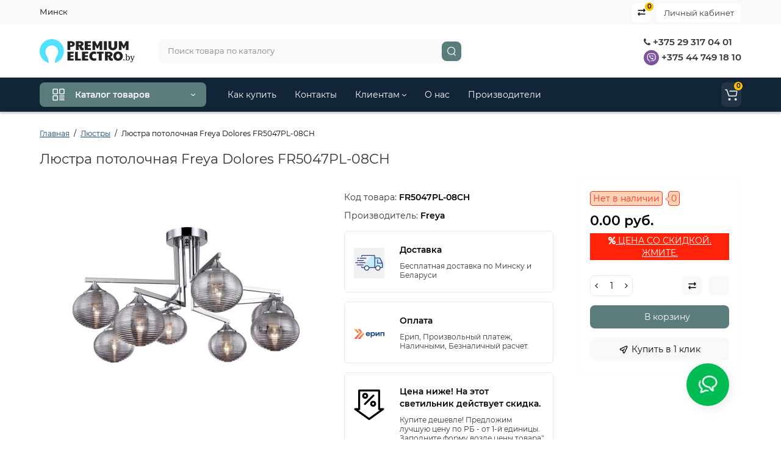

--- FILE ---
content_type: text/html; charset=utf-8
request_url: https://premiumelectro.by/potolochnaya-lyustra-freya-dolores-fr5047pl-08ch.html
body_size: 98965
content:
<!DOCTYPE html>
<!--[if IE]><![endif]-->
<!--[if IE 8 ]><html dir="ltr" lang="ru" class="ie8"><![endif]-->
<!--[if IE 9 ]><html dir="ltr" lang="ru" class="ie9"><![endif]-->
<!--[if (gt IE 9)|!(IE)]><!-->
<html dir="ltr" lang="ru-BY">
<!--<![endif]-->
<head>
<meta charset="UTF-8" />
<meta name="viewport" content="width=device-width, initial-scale=1, maximum-scale=1, user-scalable=0">
<meta http-equiv="X-UA-Compatible" content="IE=edge">
<title>Люстра потолочная Freya Dolores FR5047PL-08CH: купить в Минске, цена</title>
<base href="https://premiumelectro.by/" />
<meta name="description" content="Купить &quot;Люстра потолочная Freya Dolores FR5047PL-08CH&quot; в Premiumelectro.by ➡ Лучшая цена в Минске ➡ Сделаем скидку 30-45% ⏩ Доставка - бесплатно в РБ." />
<meta name="keywords" content= "Люстра потолочная Freya Dolores FR5047PL-08CH" />
<meta property="og:title" content="Люстра потолочная Freya Dolores FR5047PL-08CH: купить в Минске, цена" />
<meta property="og:type" content="website" />
<meta property="og:url" content="https://premiumelectro.by/potolochnaya-lyustra-freya-dolores-fr5047pl-08ch.html" />
<meta property="og:image" content="https://premiumelectro.by/image/cache/catalog/brand/freya//4/lyustra-potolochnaya-freya-dolores-fr5047pl-08ch-1-400x400.jpg" />
<meta property="og:site_name" content="Premiumelectro.by" />
<link type="image/x-icon" rel="shortcut icon" href="/favicon.ico">
<link rel="apple-touch-icon" href="/apple-touch-icon.png">
<link rel="icon" type="image/png" sizes="32x32" href="/favicon-32x32.png">
<link rel="icon" type="image/png" sizes="16x16" href="/favicon-16x16.png">
<link type="image/png" sizes="256x256" rel="icon" href="/android-chrome-256x256.png">
<link type="image/png" sizes="192x192" rel="icon" href="/android-chrome-192x192.png">
<link rel="manifest" href="/site.webmanifest">
<link href="https://premiumelectro.by/potolochnaya-lyustra-freya-dolores-fr5047pl-08ch.html" rel="canonical" />
<link href="https://premiumelectro.by/image/catalog/logo/cart.png" rel="icon" />
<style>
@media (min-width: 600px) {
	.product-grid .product-thumb .actions div.cart .btn-general,
	.container-module .product-thumb .actions div.cart .btn-general {padding: 5px 7px;}
	.product-grid .product-thumb .actions div.cart .btn-general span.text-cart-add,
	.container-module .product-thumb .actions div.cart .btn-general span.text-cart-add {display: none;}
}
.product-thumb .image a:after {
	content: '';
	position: absolute;
	top: 0px;
	left: 0px;
	height: 100%;
	width: 100%;
	background-color: rgba(0,26,52,.015);
	border-radius: 7px 7px 0px 0px;
}
.position-no-owl .container-module .product-thumb .image a:after {
	background-color: transparent;
}
@media (min-width: 992px) {
	.product-grid .product-thumb .actions div.addit-action,
	.container-module .product-thumb .actions div.addit-action {
		position: absolute;
		display: flex;
		margin-bottom: 30px;
		transition: all .15s ease 0s;
		opacity: 0;
	}
	.product-grid .product-thumb .actions div.addit-action,
	.container-module .product-thumb .actions div.addit-action {
		bottom:88%;
		left: 0;
		flex-direction: row;
		width: 100%;
		justify-content: center;
	}
	.product-grid .product-thumb .actions div.addit-action > div,
	.container-module .product-thumb .actions div.addit-action > div{
		margin-left: 5px;
		margin-right: 5px;
	}
	.product-grid .product-thumb:hover .actions div.addit-action,
	.container-module .product-thumb:hover .actions div.addit-action {
		bottom:100%;
		opacity: 1;
	}
.product-grid .product-thumb .actions div.addit-action .quickview,
.product-grid .product-thumb .actions div.addit-action .quick-order,
.container-module .product-thumb .actions div.addit-action .quickview,
.container-module .product-thumb .actions div.addit-action .quick-order {
	position: relative;
	bottom: 0px;
	right: 0px;
	opacity: 1;
	visibility: visible;
	text-align: center;
	margin-bottom: 0px;
}
.product-grid .product-thumb .price,
.container-module .product-thumb .price {
	margin-bottom: 	0px;
}
.product-grid  .product-thumb .actions,
.container-module .product-thumb .actions {
	width: auto;
	margin-left: auto;
}
.product-grid  .product-thumb .quantity_plus_minus,
.container-module .product-thumb .quantity_plus_minus {
	right: 15px;
	bottom:48px;
	position: absolute;
}
.product-grid .product-description,
.container-module .product-description {
	margin-bottom: 25px !important;
}
}
.product-thumb .btn-quickview,
.product-thumb .btn-fastorder,
.product-thumb .btn-compare,
.product-thumb .btn-wishlist {
	box-shadow:1px 1px 16px -3px rgba(0, 0, 0, 0.16);
	background: #ffffff;
}
</style>
<link rel="stylesheet" href="https://premiumelectro.by/ls-cache/min_9a29cd2b3901d50736a9c45b41c64a2e.css?ls2v=1.0"/>
<style>body {background-color: #FFFFFF;}</style>
			<style>header {background-color: #FFFFFF;}</style>
	<script>
if (localStorage.getItem('display') === null) {
localStorage.setItem('display', 'grid');
}
</script>
<style>
@media (min-width: 1500px){
	.container{width:1470px;}
	.col-md-3.menu-box,
	.menu_fix.col-md-3,
	.container .sw-20,
	#column-left.col-md-3,#column-right.col-md-3{ width:20%;}
	.container .sw-80,
	.dop-right-menu,
	#content.col-md-9 {width: 80%;}
	.col-lg-offset-3,.col-md-offset-3 {margin-left: 20.4%;}
}
</style>
<style>
.sticker-ns.popular{ background: #62CB59 none repeat scroll 0 0; color:#FFFFFF; }
.sticker-ns.special { background: #E6896C none repeat scroll 0 0; color:#FFFFFF; }
.sticker-ns.bestseller { background: #E6CB6C none repeat scroll 0 0; color:#FFFFFF; }
.sticker-ns.newproduct{ background: #51A83B none repeat scroll 0 0; color:#FFFFFF; }
.product-thumb .action-timer {
	height: auto;
	flex-direction: column;
	justify-content: flex-end;
	bottom: 15px;
}
.product-thumb .countDays,
.product-thumb .countHours,
.product-thumb .countMinutes,
.product-thumb .countSec {
	margin:2px 0px !important;
	font-size: 11px !important;
	line-height: 12px !important;
	width: 36px !important;
	padding: 4px !important;
	height: auto;
}
.product-thumb .time_productany{
	font-size: 7.5px;
}
</style>
<script>
var loading_masked_img = '<img src="catalog/view/theme/luxshop/image/ring-alt-1.svg" />';
var button_shopping = "Продолжить покупки";
var button_checkout = "Оформление заказа";
var link_checkout = "https://premiumelectro.by/checkout/";
var link_onepcheckout = "https://premiumelectro.by/index.php?route=checkout/onepcheckout";
var text_showmore = 'Показать еще';
</script>
<script src="https://premiumelectro.by/ls-cache/min_0028f6a7d1d9a8dba0bfd4481a8584e8.js?ls2v=1.0"></script>
<!-- Yandex.Metrika counter -->
<script type="text/javascript" >
    (function (d, w, c) {
        (w[c] = w[c] || []).push(function() {
            try {
                w.yaCounter42604629 = new Ya.Metrika({
                    id:42604629,
                    clickmap:true,
                    trackLinks:true,
                    accurateTrackBounce:true
                });
            } catch(e) { }
        });

        var n = d.getElementsByTagName("script")[0],
            x = "https://mc.yandex.ru/metrika/watch.js",
            s = d.createElement("script"),
            f = function () { n.parentNode.insertBefore(s, n); };
        for (var i = 0; i < document.scripts.length; i++) {
            if (document.scripts[i].src === x) { return; }
        }
        s.type = "text/javascript";
        s.async = true;
        s.src = x;

        if (w.opera == "[object Opera]") {
            d.addEventListener("DOMContentLoaded", f, false);
        } else { f(); }
    })(document, window, "yandex_metrika_callbacks");
</script>
<noscript><div><img src="https://mc.yandex.ru/watch/42604629" style="position:absolute; left:-9999px;" alt="" /></div></noscript>
<!-- /Yandex.Metrika counter -->

<meta name="yandex-verification" content="ee02463cbf54de02" />
<meta name="yandex-verification" content="67e562e06026ae8f" /><style>.htop-b-pc img {margin:0 auto;}</style><style>@media (min-width: 992px) {.pos1 .megasliderpro {margin-top: -15px;}}</style>
</head>
<body class="product-product-12314">
<div id="back-top" class="fm-t right"><a rel="nofollow" class="btn btn-back-top" href="javascript:void(0)"><svg xmlns="http://www.w3.org/2000/svg" width="17" height="10" fill="none" viewBox="0 0 17 10"><path fill="#000" fill-rule="evenodd" d="M9.016 3.553a1.003 1.003 0 00-1.481.01L2.793 8.668a1.003 1.003 0 01-1.482.009A1.167 1.167 0 011.303 7.1l4.742-5.106c1.22-1.315 3.21-1.327 4.444-.027l4.867 5.124c.411.434.415 1.14.008 1.578a1.003 1.003 0 01-1.482.009L9.016 3.553z" clip-rule="evenodd"/></svg></a></div>
<nav id="top" class="visible-md visible-lg">
  <div class="container">
  	<div class="pull-left">
		<div class="btn-group box-question">
			<ul class="dropdown-menu dropdown-menu-left header-nav-links ls-dropdown">
									<li><button  type="button" class="btn btn-link">Минск</button></li>
							</ul>
		</div>
	</div>
		<div class="pull-right">
	<div class="pull-right hidden-xs hidden-sm">
		<div class="btn-group box-account">
			<button data-toggle="dropdown" type="button" class="dropdown-toggle btn-account">Личный кабинет</button>
			<ul class="dropdown-menu dropdown-menu-right ls-dropdown">
								<li class="listitem"><a class="btn-register" rel="nofollow" href="https://premiumelectro.by/create-account/">Регистрация</a></li>
				<li class="listitem"><a class="btn-login" rel="nofollow" href="javascript:void(0)" id="login-popup" data-load-url="index.php?route=common/login_modal">Авторизация</a></li>
							</ul>
		</div>
	</div>
				<div class="pull-right box-compare">
		<a rel="nofollow" class="btn-compare-top" href="https://premiumelectro.by/compare-products/"  id="compare-total">
			<span class="co-icon"><svg xmlns="http://www.w3.org/2000/svg" width="15" height="14" fill="none" viewBox="0 0 15 14">
				<path fill="#000" fill-rule="evenodd" d="M10.728 1.439a.75.75 0 011.059.063l1.774 2a.75.75 0 010 .996l-1.774 2a.75.75 0 01-1.122-.996l.667-.752H2a.75.75 0 010-1.5h9.332l-.667-.752a.75.75 0 01.063-1.06zM4.272 12.561a.75.75 0 01-1.059-.063l-1.774-2a.75.75 0 010-.996l1.774-2a.75.75 0 011.122.996l-.667.752H13a.75.75 0 010 1.5H3.668l.667.752a.75.75 0 01-.063 1.059z" clip-rule="evenodd"/>
			</svg></span>
			<span class="text-compare">Сравнить</span> <span class="compare-quantity">0</span>		</a>
	</div>
			<div class="pull-right box-currency hidden-xs hidden-sm">
			</div>
	<div class="pull-right box-language hidden-xs hidden-sm">
			</div>
	</div>
  </div>
</nav>
<header class="header_v_2 pt  ">
  <div class="container">
    <div class="row dflex flex-wrap align-items-center pt-10 pb-10">
    			<div class="col-xs-5 col-sm-4 col-md-3 col-lg-2 logo-top type-h-2">
			<div id="logo">
											  <a href="https://premiumelectro.by/"><img  src="https://premiumelectro.by/image/catalog/logo/logo-svg-sm.svg" alt="Premiumelectro.by" class="img-responsive"/></a>
							  			</div>
		</div>
							<div class="header_dopmenu_doptext hidden-xs nsw f-order-3"><p><br></p><p><span style="color: rgb(51, 51, 51); font-family: Montserrat, sans-serif; font-size: 15px;"><br></span>&nbsp; &nbsp; &nbsp; &nbsp; &nbsp; &nbsp; &nbsp; &nbsp; &nbsp; &nbsp; &nbsp;</p></div>
				<div class="phone-box col-xs-7 col-sm-auto col-md-3 col-auto f-order-3">
			<div id="phone" class="dflex justify-content-xs-end justify-content-sm-end  ">
				<div class="contact-header">
					<div class="dropdown-toggle">
													<div class="additional-tel dth">
															<a href="tel:+375293170401" target="_blank">
																	<div class="icon-image"><i class="fa fa-phone"></i></div>
																+375 29 317 04 01</a>
														</div>
													<div class="additional-tel dth">
															<a href="viber://chat?number=375447491810" target="_blank">
																	<div class="icon-image"><img loading="lazy" width="25" height="25" src="https://premiumelectro.by/image/catalog/premiumelectro-viber.svg" alt="+375 44 749 18 10" /></div>
																	+375 44 749 18 10</a>
														</div>
																	</div>
										<div class="text_after_phone"></div>
				</div>
			</div>
		</div>
						<div class="box-search search-top swdm-0 col-xs-9 col-sm-9 flex-1 hidden-xs  col-md-5 "><div id="search" class="livesearch  input-group ">
	<input type="text" name="search" value="" placeholder="Поиск товара по каталогу" class="form-control input-lg search-autocomplete" />
	  <span class="input-group-btn button_search">
	<button aria-label="Search" type="button" class="btn btn-search">
		<svg xmlns="http://www.w3.org/2000/svg" width="16" height="16" fill="none" viewBox="0 0 16 16">
		<path fill="#fff" fill-rule="evenodd" d="M14.177 7.176A6.588 6.588 0 101 7.176a6.588 6.588 0 0013.177 0zm-11.942 0a5.353 5.353 0 1110.706 0 5.353 5.353 0 01-10.706 0z" clip-rule="evenodd"/>
		<path fill="#fff" d="M11.156 11.517a.618.618 0 01.805-.053l.069.06 2.587 2.631a.618.618 0 01-.812.927l-.07-.06-2.586-2.632a.618.618 0 01.007-.873z"/>
		</svg>
	</button>
  </span>
</div>
</div>
					</div>
  </div>
<div id="fm-fixed-mobile" class="mob-fix-panel topmm-fix visible-xs visible-sm">
				<div class="container">
										<div class="box-flex-fix show-title">
						<div class="fm-left-block dflex align-items-center">
																					<div class="mob-m-i">
								<a class="btn btn-go-home dflex align-items-center justify-content-center active-bg" href="https://premiumelectro.by/">
									<svg xmlns="http://www.w3.org/2000/svg" width="18" height="22" fill="none" viewBox="0 0 18 22">
										<path stroke="#000" stroke-linecap="round" stroke-width="1.5" d="M1 21V8.3a2 2 0 01.779-1.585l6.758-5.21a1 1 0 011.275.046l5.811 5.168a2 2 0 01.671 1.495V20a1 1 0 01-1 1H6.118a1 1 0 01-1-1v-8.412"/>
									</svg>
																		<span class="text-a-icon">Главная</span>
																	</a>
							</div>
																					<div class="mob-m-i menu_fix_mob">
								<button type="button" class="btn btn-menu-mobile" onclick="open_mob_menu_left()">
																		<svg xmlns="http://www.w3.org/2000/svg" width="22" height="22" fill="none" viewBox="0 0 22 22"><path stroke="#000" stroke-linecap="round" stroke-width="1.5" d="M12.8 13.25H20m-7.2 3.15H20m-7.2 3.15H20M3 20h5.2a1 1 0 001-1v-5.2a1 1 0 00-1-1H3a1 1 0 00-1 1V19a1 1 0 001 1zM13.8 9.65H19a1 1 0 001-1V3a1 1 0 00-1-1h-5.2a1 1 0 00-1 1v5.65a1 1 0 001 1zM3 9.65h5.2a1 1 0 001-1V3a1 1 0 00-1-1H3a1 1 0 00-1 1v5.65a1 1 0 001 1z"/></svg>
																											<span class="text-a-icon">Категории</span>
																	</button>
							</div>
						</div>
						<div class="search_fix_mob ">
													</div>
												<div class="fm-right-block dflex align-items-center">
														<div class="mob-m-i cart_fix_mob">
								<span class="mob-icon-box cart-i dflex">
									<svg class="shop-bag-svg" width="21" height="19" viewBox="0 0 21 19" fill="none" xmlns="http://www.w3.org/2000/svg">
									<path fill-rule="evenodd" clip-rule="evenodd" d="M0.25 1C0.25 0.585786 0.585786 0.25 1 0.25H2.38802C3.13452 0.25 3.79883 0.723534 4.04232 1.42921L7.07629 10.2224C7.11107 10.3232 7.20598 10.3908 7.31262 10.3908H17.5808C17.6999 10.3908 17.8024 10.3069 17.8259 10.1902L19.0236 4.24401C19.0548 4.08922 18.9364 3.94465 18.7785 3.94465H8.17493C7.76071 3.94465 7.42493 3.60886 7.42493 3.19465C7.42493 2.78044 7.76071 2.44465 8.17493 2.44465H18.7785C19.8838 2.44465 20.7123 3.45665 20.494 4.54019L19.2964 10.4864C19.1319 11.3033 18.4141 11.8908 17.5808 11.8908H7.31262C6.56612 11.8908 5.9018 11.4173 5.65832 10.7116L2.62435 1.91846C2.58957 1.81765 2.49466 1.75 2.38802 1.75H1C0.585786 1.75 0.25 1.41421 0.25 1Z" fill="black"/>
									<path d="M9.462 16.6963C9.462 17.7464 8.61071 18.5977 7.56059 18.5977C6.51047 18.5977 5.65918 17.7464 5.65918 16.6963C5.65918 15.6462 6.51047 14.7949 7.56059 14.7949C8.61071 14.7949 9.462 15.6462 9.462 16.6963Z" fill="black"/>
									<path d="M19.6026 16.6963C19.6026 17.7464 18.7513 18.5977 17.7012 18.5977C16.6511 18.5977 15.7998 17.7464 15.7998 16.6963C15.7998 15.6462 16.6511 14.7949 17.7012 14.7949C18.7513 14.7949 19.6026 15.6462 19.6026 16.6963Z" fill="black"/>
									</svg>
																		<span class="text-a-icon-cart">Корзина</span>
																	</span>
							</div>
						</div>
					</div>
												</div>
				<div class="mob-menu-info-fixed-left hidden">
					<div class="mobm-top">
						<div class="catalog-inform-box">
							<button type="button" class="btn btn-catalog-mobile active">
																<svg class="menu-icon" xmlns="http://www.w3.org/2000/svg" width="22" height="22" fill="none" viewBox="0 0 22 22"><path stroke="#000" stroke-linecap="round" stroke-width="1.5" d="M12.8 13.25H20m-7.2 3.15H20m-7.2 3.15H20M3 20h5.2a1 1 0 001-1v-5.2a1 1 0 00-1-1H3a1 1 0 00-1 1V19a1 1 0 001 1zM13.8 9.65H19a1 1 0 001-1V3a1 1 0 00-1-1h-5.2a1 1 0 00-1 1v5.65a1 1 0 001 1zM3 9.65h5.2a1 1 0 001-1V3a1 1 0 00-1-1H3a1 1 0 00-1 1v5.65a1 1 0 001 1z"/></svg>
															</button>
							<button class="btn btn-menu-info" type="button" id="info-btn-mob">
								<svg xmlns="http://www.w3.org/2000/svg" width="21" height="22" fill="none" viewBox="0 0 21 22">
									<path stroke="#000" stroke-linejoin="bevel" stroke-width="1.5" d="M10.5 13.349a2.349 2.349 0 100-4.697 2.349 2.349 0 000 4.697z"/>
									<path stroke="#000" stroke-linejoin="bevel" stroke-width="1.5" d="M16.293 13.349a1.291 1.291 0 00.259 1.425l.047.047a1.566 1.566 0 11-2.216 2.215l-.047-.047a1.291 1.291 0 00-1.425-.258 1.292 1.292 0 00-.783 1.182v.133a1.566 1.566 0 11-3.131 0v-.07a1.292 1.292 0 00-.846-1.183 1.291 1.291 0 00-1.425.259l-.046.047a1.565 1.565 0 01-2.556-1.708c.079-.19.194-.362.34-.508l.047-.047a1.292 1.292 0 00.258-1.425 1.292 1.292 0 00-1.182-.783h-.133a1.566 1.566 0 110-3.131h.07a1.292 1.292 0 001.183-.846 1.292 1.292 0 00-.259-1.425l-.047-.046a1.566 1.566 0 112.216-2.216l.047.047a1.292 1.292 0 001.425.258h.062a1.292 1.292 0 00.783-1.182v-.133a1.566 1.566 0 113.132 0v.07a1.292 1.292 0 00.783 1.183 1.292 1.292 0 001.425-.259l.047-.047a1.566 1.566 0 112.215 2.216l-.047.047a1.291 1.291 0 00-.258 1.425v.062a1.292 1.292 0 001.182.783h.133a1.566 1.566 0 010 3.132h-.07a1.292 1.292 0 00-1.183.783v0z"/>
								</svg>
							</button>
							<button class="btn btn-menu-contact" type="button" id="contact-btn-mob">
								<svg xmlns="http://www.w3.org/2000/svg" width="23" height="23" fill="none" viewBox="0 0 23 23">
									<path stroke="#000" stroke-linecap="round" stroke-linejoin="round" stroke-width="1.5" d="M20.335 15.76v2.692a1.796 1.796 0 01-1.957 1.796 17.766 17.766 0 01-7.746-2.756 17.506 17.506 0 01-5.386-5.386A17.765 17.765 0 012.49 4.323a1.795 1.795 0 011.786-1.957H6.97A1.795 1.795 0 018.764 3.91c.114.862.325 1.708.629 2.523a1.795 1.795 0 01-.404 1.894l-1.14 1.14a14.362 14.362 0 005.386 5.386l1.14-1.14a1.795 1.795 0 011.894-.404c.814.304 1.66.514 2.522.628a1.795 1.795 0 011.544 1.822z"/>
								</svg>
							</button>
							<button class="btn btn-menu-viewed" type="button" id="viewed-btn-mob">
								<svg xmlns="http://www.w3.org/2000/svg" width="25" height="19" fill="none" viewBox="0 0 25 19">
									<path stroke="#000" stroke-linecap="round" stroke-linejoin="round" stroke-width="1.5" d="M2 9.5S5.75 2 12.313 2c6.562 0 10.312 7.5 10.312 7.5S18.875 17 12.312 17C5.75 17 2 9.5 2 9.5z"/>
									<path stroke="#000" stroke-linecap="round" stroke-linejoin="round" stroke-width="1.5" d="M12.313 12.313a2.813 2.813 0 100-5.626 2.813 2.813 0 000 5.625z"/>
								</svg>
							</button>
							<div class="bg-active-menu"></div>
						</div>
						<a class="mobm-close-menu" href="javascript:void(0)" onclick="close_mob_menu();">
							<svg xmlns="http://www.w3.org/2000/svg" width="18" height="17" fill="none" viewBox="0 0 18 17"><path stroke="#000" stroke-linecap="round" stroke-width="1.5" d="M13.184 4.184l-8.485 8.485M13.242 12.729L4.757 4.243"/></svg>
						</a>
					</div>
					<div class="mob-menu active" id="mob-catalog-left"></div>
					<div class="mob-info" id="mob-info-left">
						<div class="box-account-mob">
							<div class="title-account-mob">Личный кабинет</div>
						</div>
						<div class="mm-wishlist"></div>
						<div class="mm-compare"></div>
						<div class="box-other-mob"></div>
						<div class="links-mob"></div>
						<div class="desc_info_mob"><p><br></p></div>
					</div>
					<div class="mob-info" id="mob-info-contact">

					</div>
					<div class="mob-info" id="mob-info-viewed"></div>
				</div>
			</div></header>
<div class="menu-header-box hidden-xs hidden-sm menu_width_full ">
	<div class="container ">
		<div class="row dflex">
					<div class="menu-box col-sm-12 col-md-3 ">
						<nav id="menu-vertical" class="btn-group btn-block">
								<button type="button" class="btn btn-menu btn-block dropdown-toggle hidden-xs hidden-sm" data-toggle="dropdown">
										<svg class="menu-icon" xmlns="http://www.w3.org/2000/svg" width="22" height="22" fill="none" viewBox="0 0 22 22"><path stroke="#fff" stroke-linecap="round" stroke-width="1.5" d="M12.8 13.25H20m-7.2 3.15H20m-7.2 3.15H20M3 20h5.2a1 1 0 001-1v-5.2a1 1 0 00-1-1H3a1 1 0 00-1 1V19a1 1 0 001 1zM13.8 9.65H19a1 1 0 001-1V3a1 1 0 00-1-1h-5.2a1 1 0 00-1 1v5.65a1 1 0 001 1zM3 9.65h5.2a1 1 0 001-1V3a1 1 0 00-1-1H3a1 1 0 00-1 1v5.65a1 1 0 001 1z"/></svg>
										<span class="text-category">Каталог товаров</span>
					<svg class="icon-arrow" xmlns="http://www.w3.org/2000/svg" width="7" height="5" fill="none" viewBox="0 0 7 5">
						<path fill="#FFF" fill-rule="evenodd" d="M3.174 2.856a.5.5 0 00.707-.004L6.144.562a.5.5 0 01.712.704L4.592 3.555a1.5 1.5 0 01-2.121.012L.148 1.27A.5.5 0 11.852.559l2.322 2.297z" clip-rule="evenodd"/>
					</svg>
				</button>
								<ul id="menu-vertical-list" class="dropdown-menu hidden-xs hidden-sm">
																								<li class="dropdown">
							<a href="https://premiumelectro.by/lyustry/" class="parent-link">
																								<div class="item-name">Люстры</div>
																								<svg class="arrow" xmlns="http://www.w3.org/2000/svg" width="5" height="7" fill="none" viewBox="0 0 5 7"><path fill="#000" fill-rule="evenodd" d="M2.856 3.826a.5.5 0 00-.004-.707L.562.856a.5.5 0 01.704-.712l2.289 2.264a1.5 1.5 0 01.012 2.121L1.27 6.852a.5.5 0 11-.711-.704l2.297-2.322z" clip-rule="evenodd"/></svg>
							</a>
																		  <div class="ns-dd dropdown-menu-simple nsmenu-type-category-simple">
								<ul class="list-unstyled nsmenu-haschild">
																		<li >
										<a href="https://premiumelectro.by/lyustry/potolochnye-lyustry/">Потолочные люстры																				</a>
																			</li>
																		<li >
										<a href="https://premiumelectro.by/lyustry/svetodiodnie-ljustri/">Светодиодные люстры																				</a>
																			</li>
																		<li >
										<a href="https://premiumelectro.by/lyustry/podvesnye-lustry/">Подвесные люстры																				</a>
																			</li>
																		<li >
										<a href="https://premiumelectro.by/lyustry/s-hrustalem/">Хрустальные люстры																				</a>
																			</li>
																		<li >
										<a href="https://premiumelectro.by/lyustry/dlya-zala/">Люстры для зала																				</a>
																			</li>
																		<li >
										<a href="https://premiumelectro.by/lyustry/v-spalnyu/">Люстры для спальни																				</a>
																			</li>
																		<li >
										<a href="https://premiumelectro.by/lyustry/bolshie-ljustri/">Большие  люстры																				</a>
																			</li>
																		<li >
										<a href="https://premiumelectro.by/lyustry/lyustry-loft/">Люстры в стиле лофт																				</a>
																			</li>
																		<li >
										<a href="https://premiumelectro.by/lyustry/ljustri-klassika/">Классические люстры																				</a>
																			</li>
																	</ul>
							</div>
							
							
																
																								
									
									
									
																	</li>
																																				<li class="dropdown">
							<a href="https://premiumelectro.by/svetilniki/" class="parent-link">
																								<div class="item-name">Светильники</div>
																								<svg class="arrow" xmlns="http://www.w3.org/2000/svg" width="5" height="7" fill="none" viewBox="0 0 5 7"><path fill="#000" fill-rule="evenodd" d="M2.856 3.826a.5.5 0 00-.004-.707L.562.856a.5.5 0 01.704-.712l2.289 2.264a1.5 1.5 0 01.012 2.121L1.27 6.852a.5.5 0 11-.711-.704l2.297-2.322z" clip-rule="evenodd"/></svg>
							</a>
																		  <div class="ns-dd dropdown-menu-simple nsmenu-type-category-simple">
								<ul class="list-unstyled nsmenu-haschild">
																		<li >
										<a href="https://premiumelectro.by/svetilniki/svetilniki-svetodiodnye/">Светодиодные светильники																				</a>
																			</li>
																		<li >
										<a href="https://premiumelectro.by/svetilniki/potolochnyye-svetilniki/">Потолочные светильники																				</a>
																			</li>
																		<li >
										<a href="https://premiumelectro.by/svetilniki/podvesnye-svetilniki/">Подвесные светильники																				</a>
																			</li>
																		<li >
										<a href="https://premiumelectro.by/svetilniki/vstraivaemye/">Встраиваемые светильники																				</a>
																			</li>
																		<li >
										<a href="https://premiumelectro.by/svetilniki/tochechnye-svetilniki/">Точечные светильники																				</a>
																			</li>
																		<li >
										<a href="https://premiumelectro.by/svetilniki/trekovie-svetilniki/">Трековые светильники																				</a>
																			</li>
																		<li >
										<a href="https://premiumelectro.by/svetilniki/nakladnye/">Накладные светильники																				</a>
																			</li>
																		<li >
										<a href="https://premiumelectro.by/svetilniki/linejnie-svetilniki/">Линейные светильники																				</a>
																			</li>
																	</ul>
							</div>
							
							
																
																								
									
									
									
																	</li>
																																					<li >
									<a  class="dropdown-img"  href="https://premiumelectro.by/bra/">
																														<div class="item-name">Бра</div>
																													</a>
								</li>
																																					<li >
									<a  class="dropdown-img"  href="https://premiumelectro.by/nastolnyye-lampy/">
																														<div class="item-name">Настольные лампы</div>
																													</a>
								</li>
																																					<li >
									<a  class="dropdown-img"  href="https://premiumelectro.by/torshery/">
																														<div class="item-name">Торшеры</div>
																													</a>
								</li>
																																				<li class="dropdown">
							<a href="https://premiumelectro.by/ulichnye-svetilniki/" class="parent-link">
																								<div class="item-name">Уличное освещение</div>
																								<svg class="arrow" xmlns="http://www.w3.org/2000/svg" width="5" height="7" fill="none" viewBox="0 0 5 7"><path fill="#000" fill-rule="evenodd" d="M2.856 3.826a.5.5 0 00-.004-.707L.562.856a.5.5 0 01.704-.712l2.289 2.264a1.5 1.5 0 01.012 2.121L1.27 6.852a.5.5 0 11-.711-.704l2.297-2.322z" clip-rule="evenodd"/></svg>
							</a>
																		  <div class="ns-dd dropdown-menu-simple nsmenu-type-category-simple">
								<ul class="list-unstyled nsmenu-haschild">
																		<li >
										<a href="https://premiumelectro.by/ulichnye-svetilniki/prozhektora-svetodiodnye-led/">Прожекторы																				</a>
																			</li>
																		<li >
										<a href="https://premiumelectro.by/ulichnye-svetilniki/nastenno-potolochnye/">Настенно-потолочные 																				</a>
																			</li>
																		<li >
										<a href="https://premiumelectro.by/ulichnye-svetilniki/bra-ulichnoe-/">Настенные светильники																				</a>
																			</li>
																		<li >
										<a href="https://premiumelectro.by/ulichnye-svetilniki/podvesnie-ulichnie-svetilniki-/">Подвесные светильники																				</a>
																			</li>
																		<li >
										<a href="https://premiumelectro.by/ulichnye-svetilniki/ulichnij-fonar-/">Наземные светильники																				</a>
																			</li>
																	</ul>
							</div>
							
							
																
																								
									
									
									
																	</li>
																																					<li >
									<a  class="dropdown-img"  href="svetodiodnaja-lenta/">
																														<div class="item-name">Светодиодные ленты</div>
																													</a>
								</li>
																																																																												</ul>
			</nav>
																	</div>
					<div class="col-md-8 hidden-xs hidden-sm clearfix dop-right-menu">
		<nav id="additional-menu" class="navbar hmenu_type">
		<div>
		  <ul class="nav navbar-nav" style="visibility: hidden;overflow:hidden;">
																																																																																																																															<li><a  class="no-img-parent-link" href="https://premiumelectro.by/dostavka-i-oplata.html">
																								Как купить</a></li>
																											<li><a  class="no-img-parent-link" href="https://premiumelectro.by/contact-us/">
																								Контакты</a></li>
																								<li class="dropdown">
					<a href="" class="dropdown-toggle dropdown-img" data-toggle="dropdown">
																								Клиентам						<svg class="arrow-t" width="7" height="4" viewBox="0 0 7 4" fill="none" xmlns="http://www.w3.org/2000/svg">
							<path fill-rule="evenodd" clip-rule="evenodd" d="M3.17409 2.44145C3.37044 2.63563 3.68704 2.63386 3.88121 2.4375L6.14446 0.148615C6.33862 -0.0477431 6.6552 -0.049525 6.85156 0.144635C7.04792 0.338795 7.0497 0.655372 6.85554 0.851731L4.59228 3.14061C4.00977 3.72971 3.05999 3.73503 2.47093 3.15248L0.14842 0.855689C-0.0479259 0.661516 -0.0496879 0.344939 0.144485 0.148593C0.338657 -0.0477531 0.655234 -0.0495152 0.85158 0.144657L3.17409 2.44145Z" fill="black"/>
						</svg></a>
																																																						
																									<div class="dropdown-menu nsmenu-type-information">
										<ul class="list-unstyled nsmenu-haschild">
																							<li><a href="https://premiumelectro.by/sistema-skidok.html">Система скидок</a></li>
																							<li><a href="https://premiumelectro.by/sotrudnichestvo.html">Сотрудничество</a></li>
																							<li><a href="https://premiumelectro.by/rekviziti.html">Реквизиты</a></li>
																							<li><a href="https://premiumelectro.by/dogovor-publichnoj-oferti---intert-magazin.html">Оферта</a></li>
																					</ul>
									</div>
																
													</li>
																											<li><a  class="no-img-parent-link" href="https://premiumelectro.by/omagazine.html">
																								О нас</a></li>
																											<li><a  class="no-img-parent-link" href="https://premiumelectro.by/brands/">
																								Производители</a></li>
														  </ul>
		  </div>
		<div class="dop-menu-show_more type1">
			<span class="prev-m"><i class="fa fa-angle-left"></i></span>
			<span class="total-sections"></span>
			<span class="next-m"><i class="fa fa-angle-right"></i></span>
		</div>
	   </nav>
	    	  </div>
	  	  										<div class="box-cart cart-in-menu col-xs-3 col-sm-3  col-md-1 "><div class="shopping-cart type_cart_2 pull-right">
<div id="cart" class="btn-group btn-block">
	<button type="button" data-toggle="dropdown" class="dflex align-items-center btn dropdown-toggle">
	<svg class="shop-bag-svg" width="21" height="19" viewBox="0 0 21 19" fill="none" xmlns="http://www.w3.org/2000/svg">
	<path fill-rule="evenodd" clip-rule="evenodd" d="M0.25 1C0.25 0.585786 0.585786 0.25 1 0.25H2.38802C3.13452 0.25 3.79883 0.723534 4.04232 1.42921L7.07629 10.2224C7.11107 10.3232 7.20598 10.3908 7.31262 10.3908H17.5808C17.6999 10.3908 17.8024 10.3069 17.8259 10.1902L19.0236 4.24401C19.0548 4.08922 18.9364 3.94465 18.7785 3.94465H8.17493C7.76071 3.94465 7.42493 3.60886 7.42493 3.19465C7.42493 2.78044 7.76071 2.44465 8.17493 2.44465H18.7785C19.8838 2.44465 20.7123 3.45665 20.494 4.54019L19.2964 10.4864C19.1319 11.3033 18.4141 11.8908 17.5808 11.8908H7.31262C6.56612 11.8908 5.9018 11.4173 5.65832 10.7116L2.62435 1.91846C2.58957 1.81765 2.49466 1.75 2.38802 1.75H1C0.585786 1.75 0.25 1.41421 0.25 1Z" fill="black"/>
	<path d="M9.462 16.6963C9.462 17.7464 8.61071 18.5977 7.56059 18.5977C6.51047 18.5977 5.65918 17.7464 5.65918 16.6963C5.65918 15.6462 6.51047 14.7949 7.56059 14.7949C8.61071 14.7949 9.462 15.6462 9.462 16.6963Z" fill="black"/>
	<path d="M19.6026 16.6963C19.6026 17.7464 18.7513 18.5977 17.7012 18.5977C16.6511 18.5977 15.7998 17.7464 15.7998 16.6963C15.7998 15.6462 16.6511 14.7949 17.7012 14.7949C18.7513 14.7949 19.6026 15.6462 19.6026 16.6963Z" fill="black"/>
	</svg>
	<span class="cart-total"><span class="products"><b>0</b> <span class="text_product">Tоваров,</span></span><span class="prices">на <b>0.00 руб.</b></span></span>
	<svg class="cart-icon-arrow" xmlns="http://www.w3.org/2000/svg" width="7" height="5" fill="none" viewBox="0 0 7 5">
		<path fill="#000" fill-rule="evenodd" d="M3.174 2.856a.5.5 0 00.707-.004L6.144.562a.5.5 0 01.712.704L4.592 3.555a1.5 1.5 0 01-2.121.012L.148 1.27A.5.5 0 11.852.559l2.322 2.297z" clip-rule="evenodd"/>
	</svg>
			<span class="text-a-icon-cart visible-xs visible-sm">Корзина</span>
		</button>
	<ul class="dropdown-menu pull-right"  >
				<li>
			<p class="text-center">В корзине пусто!</p>
		</li>
			</ul>
</div>
</div>
</div>
					</div>
	</div>
</div>
<div class="container">
	<div class="breadcrumb-box">
		<ul class="breadcrumb">
												<li><a href="https://premiumelectro.by/"><span>Главная</span></a></li>
				
												<li><a href="https://premiumelectro.by/lyustry/"><span>Люстры</span></a></li>
				
												<li><span>Люстра потолочная Freya Dolores FR5047PL-08CH</span></li>
				
					</ul>
	</div>
	<h1 class="h1-prod-name">Люстра потолочная Freya Dolores FR5047PL-08CH</h1>
	<div class="row">        	        <div id="content" class="col-sm-12">
	
							
	<div class="row-flex no-gutters" id="product">
        			                <div class="col-xs-12 col-md-5 col-lg-5">
          					<div class="image-block h-100">
				<div class="thumbnails sticky-left-block">
											<div class="general-image have-images">
							<div id="image-box">
							<div class="stickers-ns">
																																							</div>
							<div class="slider-main-img">
								<div class="item">
									<a data-fancybox="gallery" class="main-image thumbnail" href="https://premiumelectro.by/image/cache/catalog/brand/freya//4/lyustra-potolochnaya-freya-dolores-fr5047pl-08ch-1-700x700.jpg" title="Люстра потолочная Freya Dolores FR5047PL-08CH">
										<img data-num="0" width="400" height="400" class="img-responsive" src="https://premiumelectro.by/image/cache/catalog/brand/freya//4/lyustra-potolochnaya-freya-dolores-fr5047pl-08ch-1-400x400.jpg" title="Люстра потолочная Freya Dolores FR5047PL-08CH" alt="Люстра потолочная Freya Dolores FR5047PL-08CH" />
									</a>
								</div>
							  																	  											<div class="item">
											<a data-fancybox="gallery" class="thumbnail dop-img" data-magnify-src="https://premiumelectro.by/image/cache/catalog/brand/freya//4/lyustra-potolochnaya-freya-dolores-fr5047pl-08ch-2-700x700.jpg" href="https://premiumelectro.by/image/cache/catalog/brand/freya//4/lyustra-potolochnaya-freya-dolores-fr5047pl-08ch-2-700x700.jpg" title="Люстра потолочная Freya Dolores FR5047PL-08CH">
											<img width="400" height="400" data-num="1" src="https://premiumelectro.by/image/cache/catalog/brand/freya//4/lyustra-potolochnaya-freya-dolores-fr5047pl-08ch-2-400x400.jpg" title="Люстра потолочная Freya Dolores FR5047PL-08CH" alt="Люстра потолочная Freya Dolores FR5047PL-08CH" /></a>
										</div>
								 	 																  								</div>
							</div>
							<script>
								$('.slider-main-img').slick({
									draggable: true,
									swipeToSlide: false,
									slidesToShow: 1,
									slidesToScroll: 1,
									infinite: false,
									arrows: false,
									initialSlide: 0,
									fade: false,
									adaptiveHeight: false,
									asNavFor: '.thumbnails .image-additional'
								});
							</script>
						</div>
																<div class="image-additional">
							<div class="item">
								<a class="thumbnail" href="javascript:void(0)" title="Люстра потолочная Freya Dolores FR5047PL-08CH">
									<img width="74" height="74" data-num="0" src="https://premiumelectro.by/image/cache/catalog/brand/freya//4/lyustra-potolochnaya-freya-dolores-fr5047pl-08ch-1-74x74.jpg" alt="" />
								</a>
							</div>
																						<div class="item">
									<a class="thumbnail" href="javascript:void(0)" title="Люстра потолочная Freya Dolores FR5047PL-08CH">
									<img width="74" height="74" data-num="1" src="https://premiumelectro.by/image/cache/catalog/brand/freya//4/lyustra-potolochnaya-freya-dolores-fr5047pl-08ch-2-74x74.jpg" alt="" /></a>
								</div>
																				</div>
					<script>
						$(".thumbnails .image-additional").slick({
							vertical:false,
							prevArrow: "<div class='btn-slick-prev-h'><svg xmlns='http://www.w3.org/2000/svg' width='8' height='14' fill='none' viewBox='0 0 8 14'><path stroke='#000' stroke-linecap='round' d='M6 12L1.711 7.76a1 1 0 01-.008-1.415L6 2'/></svg></div>",
							nextArrow: "<div class='btn-slick-next-h'><svg xmlns='http://www.w3.org/2000/svg' width='8' height='14' fill='none' viewBox='0 0 8 14'><path stroke='#000' stroke-linecap='round' d='M2 2l4.289 4.24a1 1 0 01.008 1.415L2 12'/></svg></div>",
							focusOnSelect: true,
							asNavFor: '.slider-main-img',
							adaptiveHeight: true,
							infinite: false,
							slidesToShow: 5,
						});
					  </script>
									</div>
				</div>
          	        </div>
		<div class="col-xs-12 col-sm-6 col-md-4 col-lg-4">
			<div class="center-inf-block h-100">
			<div class="info-model">Код товара: <span>FR5047PL-08CH</span></div>
							<div class="info-manufacturer">Производитель: <a href="https://premiumelectro.by/freya.html"><span>Freya</span></a></div>
															
							<div class="custom-block-products">
										<div class="row">
													<div class="col-xs-12 col-sm-12">
								<div class="custom-block-product" onclick="location='https://premiumelectro.by/dostavka-i-oplata.html'">
									<div class="image">
										<img src="https://premiumelectro.by/image/cache/catalog/dostavkaioplata-premiumelektro-50x50.jpg" alt="Доставка"/>
									</div>
									<div class="text">
										<div class="custom-block-title">Доставка</div>
										<div class="custom-block-desc">Бесплатная доставка по Минску и Беларуси</div>
									</div>
								</div>
							</div>
													<div class="col-xs-12 col-sm-12">
								<div class="custom-block-product" onclick="location='https://premiumelectro.by/dostavka-i-oplata.html'">
									<div class="image">
										<img src="https://premiumelectro.by/image/cache/catalog/erip-logo-color-50x50.png" alt="Оплата"/>
									</div>
									<div class="text">
										<div class="custom-block-title">Оплата</div>
										<div class="custom-block-desc">Ерип, Произвольный платеж, Наличными, Безналичный расчет.
</div>
									</div>
								</div>
							</div>
													<div class="col-xs-12 col-sm-12">
								<div class="custom-block-product" onclick="location='https://premiumelectro.by/sistema-skidok.html'">
									<div class="image">
										<img src="https://premiumelectro.by/image/catalog/banners/icon-discount1.svg" alt="Цена ниже! На этот светильник действует скидка."/>
									</div>
									<div class="text">
										<div class="custom-block-title">Цена ниже! На этот светильник действует скидка.</div>
										<div class="custom-block-desc">Купите  дешевле! Предложим лучшую цену по РБ - от 1-й единицы. Заполните форму возле цены товара" Цена со скидкой"</div>
									</div>
								</div>
							</div>
											</div>
				</div>
								</div>
		</div>
		<div class="right-block col-xs-12 col-sm-6 col-md-3 col-lg-3">
			<div id="fix_right_block">
				<div class="panel-rigth-block">
												<div class="info-product-stock">
									<span class="qty-not-in-stock">Нет в наличии</span>
					<span class="qty-not-in-stock-count">0</span>								</div>
									<div class="price">
													<span class='autocalc-product-price'>0.00 руб.</span>																	</div>
																	<a class="btn-cheaper" href="javascript: void(0);" onclick="open_popup_fcp(12314); return false"><i class="fa fa-percent"></i> ЦЕНА СО СКИДКОЙ. ЖМИТЕ.   </a>
				
																<div class="actions-additional">
					<div class="quantity-adder pull-left clearfix">
						<div class="quantity-number dflex pull-left">
							<span onclick="btnminus_card_prod('1');" class="add-down add-action fa fa-angle-left"></span>
							<input  class="quantity-product" type="text" name="quantity" size="2" value="1" />
							<span onclick="btnplus_card_prod('1');" class="add-up add-action fa fa-angle-right"></span>
						</div>
						<input type="hidden" name="product_id" value="12314" />
					 </div>
					<script>
						function btnminus_card_prod(minimum){
							var $input = $('.actions-additional .quantity-product');
							var count = parseInt($input.val()) - parseInt(minimum);
							count = count < parseInt(1) ? parseInt(1) : count;
							$input.val(count);
							$input.change();
						}
						function btnplus_card_prod(minimum){
							var $input = $('.actions-additional .quantity-product');
							var count = parseInt($input.val()) + parseInt(minimum);
							$input.val(count);
							$input.change();
						};
					</script>
					<div class="dflex justify-content-end">
											<button type="button" data-toggle="tooltip" class="btn btn-compare" title="В сравнение" onclick="compare.add('12314');"><span class="btn-icon-compare"></span></button>
																<button type="button" data-toggle="tooltip" class="btn btn-wishlist" title="В закладки" onclick="wishlist.add('12314');"><span class="btn-icon-wishlist"></span></button>
										</div>
				</div>
				<div class="actions text-center">
					<div class="cart">
													<button type="button" id="button-cart" data-loading-text="Загрузка..." class="btn btn-general"><span class="icon-cart-add"></span> <span class="text-cart-add">В корзину</span></button>
											</div>
											<button class="btn btn-fastorder " type="button" onclick="fastorder_open(12314);" >
							<span class="btn-icon-fastorder"></span>
							<span>Купить в 1 клик</span>
						</button>
									</div>
								</div>
			</div>
		</div>
	</div>
		<div class="row cbp xs-mt-0 xs-bt-1">
	<div class="clearfix"></div>
	<div class="tabs-product col-sm-12">
		<div class="tabs__header ft__mobile">
		<div class="tabs__header__scroll dragscroll">
 		<ul class="nav nav-tabs my-tabs">
 			<li class="tabs__active_line"></li>
			<li class="active"><a href="#tab-description" data-toggle="tab">Описание</a></li>
                        <li><a href="#tab-specification" data-toggle="tab">Характеристики</a></li>
                                    <li><a href="#tab-review" data-toggle="tab">Отзывы <sup>0</sup></a></li>
            						                                    </ul>
      	  </div>
      	  </div>
      	            <div class="tab-content">
          	<div class="tab-pane active" id="tab-description">Люстра потолочная Freya Dolores FR5047PL-08CH</div>
            <div class="tab-pane" id="tab-specification">
            									<div class="short-attributes-groups">
										<div class="attr-group-name">Основные характеристики</div>
																		<div class="short-attribute">
							<span class="attr-name"><span>Бренд:</span></span>
							<span class="attr-text"><span>Freya</span></span>
							</div>
													<div class="short-attribute">
							<span class="attr-name"><span>Коллекция:</span></span>
							<span class="attr-text"><span>Dolores</span></span>
							</div>
													<div class="short-attribute">
							<span class="attr-name"><span>Артикул:</span></span>
							<span class="attr-text"><span>Код товара:</span></span>
							</div>
													<div class="short-attribute">
							<span class="attr-name"><span>Вид изделия:</span></span>
							<span class="attr-text"><span>потолочная люстра</span></span>
							</div>
													<div class="short-attribute">
							<span class="attr-name"><span>Стиль:</span></span>
							<span class="attr-text"><span>Модерн</span></span>
							</div>
													<div class="short-attribute">
							<span class="attr-name"><span>Площадь освещения, м2:</span></span>
							<span class="attr-text"><span>24</span></span>
							</div>
													<div class="short-attribute">
							<span class="attr-name"><span>Страна бренда:</span></span>
							<span class="attr-text"><span>Германия</span></span>
							</div>
											</div>
									<div class="short-attributes-groups">
										<div class="attr-group-name">Размеры</div>
																		<div class="short-attribute">
							<span class="attr-name"><span>Диаметр, мм:</span></span>
							<span class="attr-text"><span>760</span></span>
							</div>
													<div class="short-attribute">
							<span class="attr-name"><span>Тип по высоте:</span></span>
							<span class="attr-text"><span>до 45 см</span></span>
							</div>
													<div class="short-attribute">
							<span class="attr-name"><span>Минимальная высота, мм:</span></span>
							<span class="attr-text"><span>400</span></span>
							</div>
													<div class="short-attribute">
							<span class="attr-name"><span>Максимальная высота, мм:</span></span>
							<span class="attr-text"><span>400</span></span>
							</div>
													<div class="short-attribute">
							<span class="attr-name"><span>Диаметр абажура, мм:</span></span>
							<span class="attr-text"><span>140</span></span>
							</div>
													<div class="short-attribute">
							<span class="attr-name"><span>Высота абажура, мм:</span></span>
							<span class="attr-text"><span>110</span></span>
							</div>
													<div class="short-attribute">
							<span class="attr-name"><span>Вес, кг:</span></span>
							<span class="attr-text"><span>400</span></span>
							</div>
											</div>
									<div class="short-attributes-groups">
										<div class="attr-group-name">Освещение и мощность</div>
																		<div class="short-attribute">
							<span class="attr-name"><span>Тип освещения:</span></span>
							<span class="attr-text"><span>Под лампу</span></span>
							</div>
													<div class="short-attribute">
							<span class="attr-name"><span>Количество ламп:</span></span>
							<span class="attr-text"><span>8</span></span>
							</div>
													<div class="short-attribute">
							<span class="attr-name"><span>Тип цоколя:</span></span>
							<span class="attr-text"><span>E27</span></span>
							</div>
													<div class="short-attribute">
							<span class="attr-name"><span>Мощность, Вт:</span></span>
							<span class="attr-text"><span>60W</span></span>
							</div>
													<div class="short-attribute">
							<span class="attr-name"><span>Мощность общая, Ватт:</span></span>
							<span class="attr-text"><span>480</span></span>
							</div>
													<div class="short-attribute">
							<span class="attr-name"><span>Напряжение, В:</span></span>
							<span class="attr-text"><span>AC220_240</span></span>
							</div>
													<div class="short-attribute">
							<span class="attr-name"><span>Лампы в комплекте:</span></span>
							<span class="attr-text"><span>нет</span></span>
							</div>
											</div>
									<div class="short-attributes-groups">
										<div class="attr-group-name">Цвет и материал</div>
																		<div class="short-attribute">
							<span class="attr-name"><span>Общий цвет:</span></span>
							<span class="attr-text"><span>Хром</span></span>
							</div>
													<div class="short-attribute">
							<span class="attr-name"><span>Материал каркаса:</span></span>
							<span class="attr-text"><span>Металл</span></span>
							</div>
													<div class="short-attribute">
							<span class="attr-name"><span>Цвет каркаса:</span></span>
							<span class="attr-text"><span>хром</span></span>
							</div>
													<div class="short-attribute">
							<span class="attr-name"><span>Материал плафона/абажура:</span></span>
							<span class="attr-text"><span>Стекло</span></span>
							</div>
													<div class="short-attribute">
							<span class="attr-name"><span>Цвет плафона/абажура:</span></span>
							<span class="attr-text"><span>Голубой</span></span>
							</div>
											</div>
									<div class="short-attributes-groups">
										<div class="attr-group-name">Дополнительно</div>
																		<div class="short-attribute">
							<span class="attr-name"><span>Размещение:</span></span>
							<span class="attr-text"><span>Гостиная, зал, спальня, жилая комната, кухня</span></span>
							</div>
													<div class="short-attribute">
							<span class="attr-name"><span>Расположение:</span></span>
							<span class="attr-text"><span>Потолочное</span></span>
							</div>
													<div class="short-attribute">
							<span class="attr-name"><span>Для комнат площадью:</span></span>
							<span class="attr-text"><span>более 20 м2</span></span>
							</div>
													<div class="short-attribute">
							<span class="attr-name"><span>Крепление:</span></span>
							<span class="attr-text"><span>Планка</span></span>
							</div>
													<div class="short-attribute">
							<span class="attr-name"><span>Вид визуально:</span></span>
							<span class="attr-text"><span><a href="https://premiumelectro.by/lyustry/lyustry-so-steklyannymi-plafonami/" class="ocf-attribute-link">С плафонами</a></span></span>
							</div>
													<div class="short-attribute">
							<span class="attr-name"><span>Гарантия </span></span>
							<span class="attr-text"><span>1</span></span>
							</div>
													<div class="short-attribute">
							<span class="attr-name"><span>Форма абажура:</span></span>
							<span class="attr-text"><span>Sphere</span></span>
							</div>
													<div class="short-attribute">
							<span class="attr-name"><span>IP:</span></span>
							<span class="attr-text"><span>IP20</span></span>
							</div>
											</div>
								             </div>

													                          <div class="tab-pane" id="tab-review">
            	 <div id="review"></div>
              <form class="form-horizontal" id="form-review">
                <div class="titler-r">Написать отзыв</div>
                                <div class="form-group required">
                  <div class="col-sm-12">
                    <label class="control-label" for="input-name">Ваше имя:</label>
                    <input type="text" name="name" value="" id="input-name" class="form-control" />
                  </div>
                </div>
                <div class="form-group required">
			              <div class="col-sm-12">
			              <label class="control-label">Рейтинг</label>
							<div class="product-rating">
								<input class="hidden" id="rating1" type="radio" name="rating" value="1" /><label class="star-rating label-star-prod" for="rating1"></label>
								<input class="hidden" id="rating2" type="radio" name="rating" value="2" /><label class="star-rating label-star-prod" for="rating2"></label>
								<input class="hidden" id="rating3" type="radio" name="rating" value="3" /><label class="star-rating label-star-prod" for="rating3"></label>
								<input class="hidden" id="rating4" type="radio" name="rating" value="4" /><label class="star-rating label-star-prod" for="rating4"></label>
								<input class="hidden" id="rating5" type="radio" name="rating" value="5" /><label class="star-rating label-star-prod" for="rating5"></label>
							</div>
			              </div>
			                <script>
			                  $('.label-star-prod').hover(function () {
			                    $(this).prevAll('.label-star-prod').addClass('active');
			                    $(this).addClass('active');
			                  },function () {
			                    $(this).prevAll('.label-star-prod').removeClass('active');
			                    $(this).removeClass('active');
			                  });

			                  $('.label-star-prod').click(function(){
			                    $('.label-star-prod').each(function(){
			                      $(this).removeClass('checked');
			                      $(this).prevAll('.label-star-prod').removeClass('checked');
			                    });

			                    $(this).addClass('checked');
			                    $(this).prevAll('.label-star-prod').addClass('checked');
			                  });
			               </script>
			            </div>
                <div class="form-group required">
                  <div class="col-sm-12">
                    <label class="control-label" for="input-review">Ваш отзыв</label>
                    <textarea name="text" rows="5" id="input-review" class="form-control"></textarea>
                  </div>
                </div>
					<div class="form-group">
						<div style="display:none;" class="col-sm-12 col-lg-6 ">
						<label class="control-label" for="input-review-plus">Достоинства:</label>
						<textarea name="plus" rows="5" id="input-review-plus" class="form-control"></textarea>
					</div>
					<div style="display:none;" class="col-sm-12 col-lg-6 ">
						<label class="control-label" for="input-review-minus">Недостатки:</label>
						<textarea name="minus" rows="5" id="input-review-minus" class="form-control"></textarea>
					</div>
				</div>
					<div class="help-block"><span class="text-danger">Внимание:</span> HTML не поддерживается! Используйте обычный текст!</div>

                                 <div class="buttons clearfix">
                  <div class="pull-left">
                    <button type="button" id="button-review" data-loading-text="Загрузка..." class="btn btn-primary">Оставить отзыв</button>
                  </div>
                </div>
                              </form>
            </div>
                      </div>
		</div>
		 </div>
	      </div>
    </div>
</div>
<script>
$('.thumbnails #image-box').on('click', function(e){
  e.preventDefault();
	if ($('.thumbnails .slider-main-img .item').length > 0) {
		var opennumimage = $('.slider-main-img').slick('slickCurrentSlide');
		var $links = $('[data-fancybox="gallery"]');
		$.fancybox.open( $links, {}, opennumimage );
		return false;
	} else {
		var $links = $that,
		opts = { caption: $that.find('img').attr('title') };
		$.fancybox.open( $links, opts, 0 );
		return false;
	}
});
  $(window).resize(function() {
	if ($(this).width() < 992) {
	  $('.main-image').removeClass('cloud-zoom');
	  $('.dop-img').removeClass('cloud-zoom-gallery');
	}
  });
if ($(window).width() > 992) {
  $(document).on('mouseenter','.slider-main-img a.thumbnail', function(e){
	  var $element_zoom = $(this);
	  e.preventDefault();
	  $('#wrap a.thumbnail').not(this).unwrap();
	  $('.mousetrap').remove();
	  $element_zoom.addClass('cloud-zoom');
	  $element_zoom.CloudZoom({position: 'inside'});
  });
}
function optionimage(image, image_zoom,image_thumb) {
			if($('.option-image-new').length > 0) {
			var slideIndex = Number($('.slider-main-img .slick-slide:last-child').attr('data-slick-index'));
			$('.slider-main-img .item.option-image-new a').replaceWith('<a data-fancybox="gallery" class="thumbnail cloud-zoom" data-magnify-src="'+ image_zoom +'" href="'+ image_zoom +'"><img data-num="'+ slideIndex +'" src="'+ image +'" /></a>');
			$('.slider-main-img').slick('slickGoTo', Number($('.slider-main-img .slick-slide:last-child').attr('data-slick-index')),  true);
		} else {
			var num_im_last = Number($('.slider-main-img .slick-slide:last-child img').attr('data-num')) + 1;
			$('.slider-main-img').slick('slickAdd','<div><div class="item option-image-new"><a data-fancybox="gallery" class="thumbnail cloud-zoom" data-magnify-src="'+ image_zoom +'" href="'+ image_zoom +'"><img data-num="'+ num_im_last +'" src="'+ image +'" /></a></div></div>');
			$('.slider-main-img').slick('slickGoTo', Number($('.slider-main-img .slick-slide:last-child').attr('data-slick-index')),  true);
		}
	}

if ($(window).width() < 768) {
	$(document).on('click','#product .image-radio .image-option [data-toggle="tooltip"]', function(){
		var toolTipId = $(this).attr('aria-describedby');
		$('.tooltip').not('#'+ toolTipId).tooltip('hide');
		var $element_tooltip_mob = $(this);
		$element_tooltip_mob.tooltip({ placement: 'top', trigger: 'click' , container: 'body'});
		$element_tooltip_mob.tooltip('show');
	});
}
$('select[name=\'recurring_id\'], input[name="quantity"]').change(function(){
	$.ajax({
		url: 'index.php?route=product/product/getRecurringDescription',
		type: 'post',
		data: $('input[name=\'product_id\'], input[name=\'quantity\'], select[name=\'recurring_id\']'),
		dataType: 'json',
		beforeSend: function() {
			$('#recurring-description').html('');
		},
		success: function(json) {
			$('.alert, .text-danger').remove();

			if (json['success']) {
				$('#recurring-description').html(json['success']);
			}
		}
	});
});

$('#button-cart').on('click', function() {
	$.ajax({
		url: 'index.php?route=checkout/cart/add',
		type: 'post',
		data: $('#product input[type=\'text\'], #product input[type=\'hidden\'], #product input[type=\'radio\']:checked, #product input[type=\'checkbox\']:checked, #product select, #product textarea'),
		dataType: 'json',
		beforeSend: function() {
			$('#button-cart').button('loading');
		},
		complete: function() {
			$('#button-cart').button('reset');
		},
		success: function(json) {
			$('.alert, .text-danger').remove();
			$('.form-group').removeClass('has-error');

			if (json['error']) {
				if (json['error']['option']) {
				$('.options').removeClass('hidden-options');
					for (i in json['error']['option']) {
						var element = $('#input-option' + i.replace('_', '-'));

						if (element.parent().hasClass('input-group')) {
							element.parent().after('<div class="text-danger">' + json['error']['option'][i] + '</div>');
						} else {
							element.after('<div class="text-danger">' + json['error']['option'][i] + '</div>');
						}
						$('html, body').animate({ scrollTop: $('.options').offset().top - 10}, 250);
						setTimeout(function () {
			  				$('.option-danger, .alert, .text-danger').remove();
						}, 7000);
						$('#top').before('<div class="alert option-danger"><img class="success-icon" alt="success-icon" src="catalog/view/theme/luxshop/image/warning-icon.svg"><div class="text-modal-block">' + json['error']['option'][i] + '</div><button type="button" class="close" data-dismiss="alert">&times;</button></div>');

					}
				}

				if (json['error']['recurring']) {
					$('select[name=\'recurring_id\']').after('<div class="text-danger">' + json['error']['recurring'] + '</div>');
				}

				// Highlight any found errors
				$('.text-danger').parent().addClass('has-error');
			}

				if (json['success']) {
					if(json['popup_design']=='1'){
						fastorder_open_cart();
					} else if(json['popup_design']=='0') {
						html  = '<div id="modal-addcart" class="modal fade" role="dialog">';
						html += '  <div class="modal-dialog" style="overflow:hidden">';
						html += '    <div class="modal-content">';
						if(json['show_onepagecheckout']=='1'){
						html += '      	<div class="modal-body"><div class="text-center">' + json['success'] + '<br><img style="margin:10px 0px;" src="'+ json['image_cart'] +'"  /><br></div><div><a href=' + link_onepcheckout + ' class="btn-checkout">'+ button_checkout +'</a><button data-dismiss="modal" class="btn-shopping">'+ button_shopping +'</button></div></div>';
						} else {
						html += '      	<div class="modal-body"><div class="text-center">' + json['success'] + '<br><img style="margin:10px 0px;" src="'+ json['image_cart'] +'"  /><br></div><div><a href=' + link_checkout + ' class="btn-checkout">'+ button_checkout +'</a><button data-dismiss="modal" class="btn-shopping">'+ button_shopping +'</button></div></div>';
						}
						html += '    </div>';
						html += '  </div>';
						html += '</div>';
						$('body').append(html);
						$('#modal-addcart').modal('show');
					} else {
						$('#top').before('<div class="alert add_product_alert"><img class="success-icon" alt="success-icon" src="catalog/view/theme/luxshop/image/success-icon.svg"><div class="text-modal-block">' + json['success'] + '</div><button type="button" class="close" data-dismiss="alert">&times;</button></div>');

					}
					  setTimeout(function () {
						$('.option-danger, .alert, .text-danger,.add_product_alert').remove();
					  }, 7000);
					  setTimeout(function () {
						$('.cart-total').html(json['total']);
					  }, 100);

					$('#cart > ul').load('index.php?route=common/cart/info ul li');
				}
				$('#modal-addcart').on('hide.bs.modal', function (e) {
					$('#modal-addcart').remove();
				});
		}
	});
});
$('button[id^=\'button-upload\']').on('click', function() {
	var node = this;

	$('#form-upload').remove();

	$('body').prepend('<form enctype="multipart/form-data" id="form-upload" style="display: none;"><input type="file" name="file" /></form>');

	$('#form-upload input[name=\'file\']').trigger('click');

	if (typeof timer != 'undefined') {
    	clearInterval(timer);
	}

	timer = setInterval(function() {
		if ($('#form-upload input[name=\'file\']').val() != '') {
			clearInterval(timer);

			$.ajax({
				url: 'index.php?route=tool/upload',
				type: 'post',
				dataType: 'json',
				data: new FormData($('#form-upload')[0]),
				cache: false,
				contentType: false,
				processData: false,
				beforeSend: function() {
					$(node).button('loading');
				},
				complete: function() {
					$(node).button('reset');
				},
				success: function(json) {
					$('.text-danger').remove();

					if (json['error']) {
						$(node).parent().find('input').after('<div class="text-danger">' + json['error'] + '</div>');
					}

					if (json['success']) {
						alert(json['success']);

						$(node).parent().find('input').attr('value', json['code']);
					}
				},
				error: function(xhr, ajaxOptions, thrownError) {
					alert(thrownError + "\r\n" + xhr.statusText + "\r\n" + xhr.responseText);
				}
			});
		}
	}, 500);
});

$('#review').delegate('.pagination a', 'click', function(e) {
  e.preventDefault();

    $('#review').fadeOut('slow');

    $('#review').load(this.href);

    $('#review').fadeIn('slow');
});

$('#review').load('index.php?route=product/product/review&product_id=12314');

$('#button-review').on('click', function() {
	$.ajax({
		url: 'index.php?route=product/product/write&product_id=12314',
		type: 'post',
		dataType: 'json',
		data: $("#form-review").serialize(),
		beforeSend: function() {
			$('#button-review').button('loading');
		},
		complete: function() {
			$('#button-review').button('reset');
		},
		success: function(json) {
			$('.alert-success, .alert-danger').remove();

			if (json['error']) {
				$('#review').after('<div class="alert alert-danger"><i class="fa fa-exclamation-circle"></i> ' + json['error'] + '</div>');
			}

			if (json['success']) {
				$('#review').after('<div class="alert alert-success"><i class="fa fa-check-circle"></i> ' + json['success'] + '</div>');

				$('input[name=\'name\']').val('');
				$('#form-review textarea[name=\'plus\']').val('');
				$('#form-review textarea[name=\'minus\']').val('');
				$('textarea[name=\'text\']').val('');
				$('input[name=\'rating\']:checked').prop('checked', false);
			}
		}
	});
});

var url = document.location.toString();
if (url.match('#tab-review')) {
$('a[href=\'#tab-review\']').trigger('click');
}
</script>
<script>
$( document ).ready(function() {
	var fix_rb = document.querySelector('#fix_right_block');
	var inner_fix_rb = null;
	window.addEventListener('scroll', RightBlockScroll);
	document.body.addEventListener('scroll', RightBlockScroll);
	window.addEventListener('resize', RightBlockScroll);
	document.body.addEventListener('resize', RightBlockScroll);
	RightBlockScroll();

function RightBlockScroll() {
	var top_rb = 15;

	if($('.fix-header-2.h-sticky').length == 1) {
		if ($(window).width() > 992) {
			var top_rb = $('.fix-header-2.h-sticky').outerHeight() + 15;
		}
	}
	if($('#top-fixed').length == 1) {
		if ($(window).width() > 992) {
			var top_rb = $('#top-fixed').outerHeight() + 15;
		}
	}


	if ($(window).width() > 992) {
		document.getElementById("fix_right_block").className = "fix_true";
	} else {
		document.getElementById("fix_right_block").className = "fix_false";
		$('#fix_right_block > div').removeAttr('style');
		$('#fix_right_block').removeAttr('style');
	}

	if (!!$('.fix_true').offset()) {
		if (inner_fix_rb == null) {
			var Sa = getComputedStyle(fix_rb, ''), s = '';
			inner_fix_rb = document.createElement('div');
			inner_fix_rb.style.cssText = s + 'width: ' + fix_rb.offsetWidth + 'px;';
			fix_rb.insertBefore(inner_fix_rb, fix_rb.firstChild);
			var l = fix_rb.childNodes.length;
			for (var i = 1; i < l; i++) {
			  inner_fix_rb.appendChild(fix_rb.childNodes[1]);
			}
		}
		inner_fix_rb.style.width = fix_rb.offsetWidth + 'px';
		var Ra = fix_rb.getBoundingClientRect(),
		Rrb = Math.round(Ra.top + inner_fix_rb.getBoundingClientRect().height - document.querySelector('.cbp').getBoundingClientRect().bottom + 0);
		Rrb2 = Math.round(Ra.top + inner_fix_rb.getBoundingClientRect().height - document.querySelector('.cbp').getBoundingClientRect().top);
		Rrb3 = Math.round(Ra.top + inner_fix_rb.getBoundingClientRect().height - document.querySelector('.cbp').getBoundingClientRect().top - 220);
		if ((Ra.top - top_rb) <= 0) {
			if ((Ra.top - top_rb) <= Rrb) {
			  inner_fix_rb.className = 'stop';
			  inner_fix_rb.style.top = - Rrb +'px';

			  	if ((Ra.top - top_rb) <= Rrb2) {
					$('.cbp').css('margin-right',fix_rb.offsetWidth + 10);
				}else{
					$('.cbp').removeAttr('style');
				}


			} else {

				if ((Ra.top - top_rb) <= Rrb2) {
					$('.cbp').css('margin-right',fix_rb.offsetWidth + 10);
				}else{
					$('.cbp').removeAttr('style');
				}
			  inner_fix_rb.className = 'sticky';
			  inner_fix_rb.style.top = top_rb + 'px';

			}
		} else {
			inner_fix_rb.className = '';
			inner_fix_rb.style.top = '';
		}
	} else {
		$('.cbp').removeAttr('style');
	}
}

});
</script>
<script>
$('.tabs__active_line').css({
	'width':$('.tabs__header__scroll .my-tabs li.active').outerWidth() + 10,
	'left':$('.tabs__header__scroll .my-tabs li.active').offset().left - $('.tabs__header__scroll > .my-tabs').offset().left
});
$('.tabs__header__scroll .my-tabs li a').click(function(){
	$('.tabs__active_line').css({
		'width':$(this).outerWidth(),
		'left':$(this).parent().offset().left - $('.tabs__header__scroll > .my-tabs').offset().left
	});

	let width_block = $('.tabs__header__scroll').width();
	let li_width = $(this).outerWidth();
	let li_left = $(this).parent().offset().left - $('.tabs__header__scroll > .my-tabs').offset().left;
	let goLeft = li_left - (width_block / 2) + (li_width / 2);
	if(goLeft > 0){
		$('.tabs__header__scroll').animate({scrollLeft:goLeft})
	} else {
		$('.tabs__header__scroll').animate({scrollLeft:0})
	}
	if (viewport().width < 768) {
		$('html, body').animate({ scrollTop: $('.tab-content').offset().top - 115}, 250);
	}
});
function goTab(selector){
	$('a[href='+ selector +']').trigger('click');
	var top_tab = 15;
	if ($(window).width() > 992) {
		if($('.fix-header-2.h-sticky').length == 1) {
			var top_tab = $('.fix-header-2.h-sticky').outerHeight() + 15;
			var top_tab = $('.tabs__header').outerHeight();

		}
		if($('#top-fixed').length == 1) {
			var top_tab = $('#top-fixed').outerHeight() + 15;
		}
	}
	$('html, body').animate({ scrollTop: $(selector).offset().top - top_tab - $('.tabs__header').outerHeight() - 40}, 250);
}
</script>

<script type="application/ld+json">
{
"@context": "http://schema.org",
"@type": "BreadcrumbList",
"itemListElement":
[
{
	"@type": "ListItem",
	"position": 1,
	"item":
		{
		"@id": "https://premiumelectro.by/",
		"name": "Главная"
		}
},{
	"@type": "ListItem",
	"position": 2,
	"item":
		{
		"@id": "https://premiumelectro.by/lyustry/",
		"name": "Люстры"
		}
},{
	"@type": "ListItem",
	"position": 3,
	"item":
		{
		"@id": "https://premiumelectro.by/potolochnaya-lyustra-freya-dolores-fr5047pl-08ch.html",
		"name": "Люстра потолочная Freya Dolores FR5047PL-08CH"
		}
}]
}
</script>
<script type="application/ld+json">
{
"@context": "https://schema.org",
"@type": "Product",
"url": "https://premiumelectro.by/potolochnaya-lyustra-freya-dolores-fr5047pl-08ch.html",
"image": "https://premiumelectro.by/image/cache/catalog/brand/freya//4/lyustra-potolochnaya-freya-dolores-fr5047pl-08ch-1-400x400.jpg",
"category": "Люстры",
"brand": {"@type": "Brand","name": "Freya"},
"manufacturer": "Freya",
"model": "FR5047PL-08CH",
"productID": "12314",
"description": "Люстра потолочная Freya Dolores FR5047PL-08CH",
"name": "Люстра потолочная Freya Dolores FR5047PL-08CH",
"offers": {
"@type": "Offer",
"url": "https://premiumelectro.by/potolochnaya-lyustra-freya-dolores-fr5047pl-08ch.html",
"availability": "https://schema.org/OutOfStock",
"price": "0.00",
"priceCurrency": "BYN",
"itemCondition": "https://schema.org/NewCondition",
"priceValidUntil": "2026-03-02"
}
,"additionalProperty": [
{
"@type": "PropertyValue",
	"name": "Бренд:",
	"value": "Freya"
},{
"@type": "PropertyValue",
	"name": "Коллекция:",
	"value": "Dolores"
},{
"@type": "PropertyValue",
	"name": "Артикул:",
	"value": "Код товара:"
},{
"@type": "PropertyValue",
	"name": "Вид изделия:",
	"value": "потолочная люстра"
},{
"@type": "PropertyValue",
	"name": "Стиль:",
	"value": "Модерн"
},{
"@type": "PropertyValue",
	"name": "Площадь освещения, м2:",
	"value": "24"
},{
"@type": "PropertyValue",
	"name": "Страна бренда:",
	"value": "Германия"
},{
"@type": "PropertyValue",
	"name": "Диаметр, мм:",
	"value": "760"
},{
"@type": "PropertyValue",
	"name": "Тип по высоте:",
	"value": "до 45 см"
},{
"@type": "PropertyValue",
	"name": "Минимальная высота, мм:",
	"value": "400"
},{
"@type": "PropertyValue",
	"name": "Максимальная высота, мм:",
	"value": "400"
},{
"@type": "PropertyValue",
	"name": "Диаметр абажура, мм:",
	"value": "140"
},{
"@type": "PropertyValue",
	"name": "Высота абажура, мм:",
	"value": "110"
},{
"@type": "PropertyValue",
	"name": "Вес, кг:",
	"value": "400"
},{
"@type": "PropertyValue",
	"name": "Тип освещения:",
	"value": "Под лампу"
},{
"@type": "PropertyValue",
	"name": "Количество ламп:",
	"value": "8"
},{
"@type": "PropertyValue",
	"name": "Тип цоколя:",
	"value": "E27"
},{
"@type": "PropertyValue",
	"name": "Мощность, Вт:",
	"value": "60W"
},{
"@type": "PropertyValue",
	"name": "Мощность общая, Ватт:",
	"value": "480"
},{
"@type": "PropertyValue",
	"name": "Напряжение, В:",
	"value": "AC220_240"
},{
"@type": "PropertyValue",
	"name": "Лампы в комплекте:",
	"value": "нет"
},{
"@type": "PropertyValue",
	"name": "Общий цвет:",
	"value": "Хром"
},{
"@type": "PropertyValue",
	"name": "Материал каркаса:",
	"value": "Металл"
},{
"@type": "PropertyValue",
	"name": "Цвет каркаса:",
	"value": "хром"
},{
"@type": "PropertyValue",
	"name": "Материал плафона/абажура:",
	"value": "Стекло"
},{
"@type": "PropertyValue",
	"name": "Цвет плафона/абажура:",
	"value": "Голубой"
},{
"@type": "PropertyValue",
	"name": "Размещение:",
	"value": "Гостиная, зал, спальня, жилая комната, кухня"
},{
"@type": "PropertyValue",
	"name": "Расположение:",
	"value": "Потолочное"
},{
"@type": "PropertyValue",
	"name": "Для комнат площадью:",
	"value": "более 20 м2"
},{
"@type": "PropertyValue",
	"name": "Крепление:",
	"value": "Планка"
},{
"@type": "PropertyValue",
	"name": "Вид визуально:",
	"value": "С плафонами"
},{
"@type": "PropertyValue",
	"name": "Гарантия ",
	"value": "1"
},{
"@type": "PropertyValue",
	"name": "Форма абажура:",
	"value": "Sphere"
},{
"@type": "PropertyValue",
	"name": "IP:",
	"value": "IP20"
}]
}
</script>


                <script>
		        addStyleHeader('.btn-cheaper {color:#FFFFFF !important; }.btn-cheaper {background:#FF230A !important; }.btn-cheaper:hover {background:#FF230A !important; }.btn-cheaper {border-color:#FF230A !important; }.btn-cheaper:hover {border-color:#FF230A !important; }');
                function open_popup_fcp(product_id) {
			$.ajax({
				type:'get',
				url:'index.php?route=extension/module/luxshop_found_cheaper_product&product_id='+product_id,
				beforeSend: function() {
					creatOverlayLoadPage(true);
				},
				complete: function() {
					creatOverlayLoadPage(false);
				},
				success:function (data) {
					html  = '<div id="modal-found-cheaper" class="modal fade" role="dialog">';
					html += '	<div class="modal-dialog modal-4">';
					html += '		<div class="modal-content">';
					html += '			<div class="modal-body"><button type="button" class="close" data-dismiss="modal" aria-hidden="true">&times;</button>'+ data +'</div>';
					html += '		</div>';
					html += '	</div>';
					html += '</div>';

					$('html body').append(html);
					$('#modal-found-cheaper').modal('show');
				}
			});
        }
        </script>
              

<script><!--
function price_format_autocalc(n)
{ 
    c = 2;
    d = '.'; 
    t = ' '; 
    s_left = '';
    s_right = ' руб.';
     
    n = n * 1.00000000;
    i = parseInt(n = Math.abs(n).toFixed(c)) + ''; 

    j = ((j = i.length) > 3) ? j % 3 : 0; 
    return s_left + (j ? i.substr(0, j) + t : '') + i.substr(j).replace(/(\d{3})(?=\d)/g, "$1" + t) + (c ? d + Math.abs(n - i).toFixed(c).slice(2) : '') + s_right; 
}

function calculate_tax_autocalc(price)
{
        return price;
}

function process_discounts_autocalc(price, quantity)
{
        return price;
}


animate_delay = 10;

main_price_autocalc_final = calculate_tax_autocalc(0.0000);
main_price_autocalc_start = calculate_tax_autocalc(0.0000);
main_step = 0;
main_timeout_id = 0;

function animateMainPrice_callback() {
    main_price_autocalc_start += main_step;
    
    if ((main_step > 0) && (main_price_autocalc_start > main_price_autocalc_final)){
        main_price_autocalc_start = main_price_autocalc_final;
    } else if ((main_step < 0) && (main_price_autocalc_start < main_price_autocalc_final)) {
        main_price_autocalc_start = main_price_autocalc_final;
    } else if (main_step == 0) {
        main_price_autocalc_start = main_price_autocalc_final;
    }
    
    $('.autocalc-product-price').html( price_format_autocalc(main_price_autocalc_start) );
    
    if (main_price_autocalc_start != main_price_autocalc_final) {
        main_timeout_id = setTimeout(animateMainPrice_callback, animate_delay);
    }
}

function animateMainPriceAutocalc(price) {
    main_price_autocalc_start = main_price_autocalc_final;
    main_price_autocalc_final = price;
    main_step = (main_price_autocalc_final - main_price_autocalc_start) / 10;
    
    clearTimeout(main_timeout_id);
    main_timeout_id = setTimeout(animateMainPrice_callback, animate_delay);
}




function recalculateprice_autocalc()
{
    var main_price_autocalc = 0;
    var input_quantity = Number($('input[name="quantity"]').val());
    var special_autocalc = 0;
    var tax = 0;
    
    if (isNaN(input_quantity)) input_quantity = 0;
    
        main_price_autocalc = process_discounts_autocalc(main_price_autocalc, input_quantity);
    tax = process_discounts_autocalc(tax, input_quantity);
    
    
    var option_price = 0;
    
        
    $('input:checked,option:selected').each(function() {
      if ($(this).data('prefix') == '=') {
        option_price += Number($(this).data('price'));
        main_price_autocalc = 0;
        special_autocalc = 0;
      }
    });
    
    $('input:checked,option:selected').each(function() {
      if ($(this).data('prefix') == '+') {
        option_price += Number($(this).data('price'));
      }
      if ($(this).data('prefix') == '-') {
        option_price -= Number($(this).data('price'));
      }
      if ($(this).data('prefix') == 'u') {
        pcnt = 1.0 + (Number($(this).data('price')) / 100.0);
        option_price *= pcnt;
        main_price_autocalc *= pcnt;
        special_autocalc *= pcnt;
      }
      if ($(this).data('prefix') == 'd') {
        pcnt = 1.0 - (Number($(this).data('price')) / 100.0);
        option_price *= pcnt;
        main_price_autocalc *= pcnt;
        special_autocalc *= pcnt;
      }
      if ($(this).data('prefix') == '*') {
        option_price *= Number($(this).data('price'));
        main_price_autocalc *= Number($(this).data('price'));
        special_autocalc *= Number($(this).data('price'));
      }
    });
    
    special_autocalc += option_price;
    main_price_autocalc += option_price;

          tax = main_price_autocalc;
        
    // Process TAX.
    main_price_autocalc = calculate_tax_autocalc(main_price_autocalc);
    special_autocalc = calculate_tax_autocalc(special_autocalc);
    
    // Раскомментировать, если нужен вывод цены с умножением на количество
    main_price_autocalc *= input_quantity;
    special_autocalc *= input_quantity;
    tax *= input_quantity;

    // Display Main Price
    animateMainPriceAutocalc(main_price_autocalc);
      
    }

$(document).ready(function() {
    $('#product input[type="checkbox"]').bind('change', function() { recalculateprice_autocalc(); });
    $('#product input[type="radio"]').bind('change', function() { recalculateprice_autocalc(); });
    $('#product select').bind('change', function() { recalculateprice_autocalc(); });
    
    $quantity_autocalc = $('#product input[name="quantity"]');
    $quantity_autocalc.data('val', $quantity_autocalc.val());
    (function() {
        if ($quantity_autocalc.val() != $quantity_autocalc.data('val')){
            $quantity_autocalc.data('val',$quantity_autocalc.val());
            recalculateprice_autocalc();
        }
        setTimeout(arguments.callee, 250);
    })();    
    
    recalculateprice_autocalc();
});

//--></script>
      
<footer class="ls-light-theme">
<div class="footer-top">

				<div class="container">   
					<div class="row">   
						<div class="col-xs-12 col-sm-12">   
							<div class="newsletter">   
								<div class="icon-newsletter">
									<svg width="76" height="52" viewBox="0 0 76 52" fill="none" xmlns="http://www.w3.org/2000/svg">
									<rect x="0.75" y="1.02686" width="74.5" height="49.9462" rx="5.25" stroke="white" stroke-width="1.5"/>
									<path d="M2 3.70605L34.4078 20.1026C36.6797 21.252 39.3631 21.2514 41.6345 20.1008L74 3.70605" stroke="white" stroke-width="1.5"/>
									</svg>
								</div>
								<div class="title-nl"><div>Хотите быть в курсе всех акций и скидок?</div><div>Подпишитесь на нашу рассылку</div></div>
								<div class="input-group">
									<input type="text" class="form-control" id="input-newsletter" placeholder="Введите ваш e-mail" value="" >
									<span class="input-group-btn igb-nl">
										<button id="subcribe" class="btn btn-newsletter" type="button"><span class=text-btn>Подписаться</span></button>
									</span>
								</div>
								<span id="error-msg"></span>		
							</div>
						</div>
					</div>
				</div>
				
<div class="container">
	<div class="row">
	<div class="col-xs-12 col-sm-12 col-md-3 footer-contact">
		<ul class="list-unstyled">
														<li><i class="fa fa-volume-control-phone fa-width"></i>  +375293170401</li>
																<li> +375447491810</li>
																<li><i class="fa fa-envelope-o fa-width"></i>  info@premiumelectro.by</li>
																<li> ИП Степура А. С, Регистрация в ТР 09.02.2017 №367259 УНП №192673193 Минским Горисполкомом 6.07.2016. Юр. адрес: Беларусь  Минск ул. Космонавтов 3/3/280.</li>
																<li> Пн-пт: 9-00 - 20-00, Сб: 10-00 -18 -00, вс: выходной.</li>
											</ul>

				<div class="socials">
		<ul class="list-unstyled">
			<li>
							<a  class="sficon" onmouseout="this.style.background=''" onMouseOver="this.style.background='#B348A4'"  target="_blank" href="https://www.instagram.com/">
									<i class="fa fa-instagram"></i>
								 </a>
						</li>
		</ul>
		</div>
						<ul class="list-unstyled">
			<li>
									<a target="_blank" href="javascript:void(0);"><img src="https://premiumelectro.by/image/cache/catalog/webpay-logo-color-35x25.png" alt="" title=""></a>
									<a target="_blank" href="javascript:void(0);"><img src="https://premiumelectro.by/image/cache/catalog/belkart-internet-parol-logo-color%281%29-35x25.png" alt="" title=""></a>
									<a target="_blank" href="javascript:void(0);"><img src="https://premiumelectro.by/image/cache/catalog/erip-logo-color-35x25.png" alt="" title=""></a>
									<a target="_blank" href="javascript:void(0);"><img src="https://premiumelectro.by/image/cache/catalog/mastercard-logo-color-35x25.png" alt="" title=""></a>
									<a target="_blank" href="javascript:void(0);"><img src="https://premiumelectro.by/image/cache/catalog/mtbank-logo-color-35x25.png" alt="" title=""></a>
									<a target="_blank" href="javascript:void(0);"><img src="https://premiumelectro.by/image/cache/catalog/mastercard-securecode-logo-color-35x25.png" alt="" title=""></a>
									<a target="_blank" href="javascript:void(0);"><img src="https://premiumelectro.by/image/cache/catalog/visa-secure-logo-color-35x25.png" alt="" title=""></a>
							</li>
		</ul>
						<div id="logo-footer">
			  <img src="https://premiumelectro.by/image/catalog/logo3.png" alt="" class="img-responsive">
		</div>
			</div>
	<div class="col-xs-12 col-sm-12 col-md-9 f-column">
		<div class="col-xs-12 col-sm-6">
			<div class="title-f">
											</div>
			<ul class="list-unstyled two-c-pc">
																																																																									</ul>
		</div>
		<div class="col-xs-12 col-sm-6">
			<div class="title-f">
								Связаться с нами			</div>
			<ul class="list-unstyled two-c-pc">
																																																																<li><a href="https://premiumelectro.by/contact-us/">Контакты</a></li>
																		</ul>
		</div>
				<div class="col-xs-12 col-sm-6">
			<div class="title-f">				Информация			</div>
			<ul class="list-unstyled two-c-pc">
									<li><a href="https://premiumelectro.by/articles.html">Статьи</a></li>
									<li><a href="https://premiumelectro.by/omagazine.html">О магазине</a></li>
									<li><a href="https://premiumelectro.by/dostavka-i-oplata.html">Доставка и оплата</a></li>
									<li><a href="https://premiumelectro.by/garantiya-i-vozvrat.html">Гарантия и возврат</a></li>
							</ul>
		</div>
						<div class="col-xs-12 col-sm-6">
			<div class="title-f">
								Каталог			</div>
			<ul class="list-unstyled two-c-pc">
																						<li><a href="https://premiumelectro.by/svetilniki/">Светильники</a></li>
																								<li><a href="https://premiumelectro.by/svetilniki/svetilniki-svetodiodnye/">Светодиодные светильники</a></li>
																													</ul>
		</div>
			</div>
	</div>
  </div>
  <div class="container copyright">
	<div class="row">
		<div class="col-sm-12">
			<p>Premiumelectro.by &copy; 2026</p>
	   </div>
			</div>
</div>
</div>
</footer>

                <script>
                    
                     function validateEmail($email) {
                        var emailReg = /^([\w-\.]+@([\w-]+\.)+[\w-]{2,4})?$/;
                        return emailReg.test( $email );
                      }

                    $(document).ready(function(){
                        $('#subcribe').click(function(){
                            var email = $('#input-newsletter').val();
                            
                            if(email == ''){
                                var error = 'Пожалуйста, введите адрес электронной почты!';
                            }
                            
                            if( !validateEmail(email)) {
                                var error = 'Пожалуйста, введите действующий адрес электронной почты!';
                            }
                            
                            if(error != null){
                                $('#error-msg').html('');
                                $('#error-msg').append('<b style=\"color:red\">' + error + '</b>');
                            } else {
                              
                                var dataString = 'email='+ email;
                                $.ajax({
                                    url: 'index.php?route=common/footer/addToNewsletter',
                                    type: 'post',
                                    data: dataString,
									dataType: 'json',
                                    success: function(json) {
										if (json['warning']) {
											$('#error-msg').empty('');
											$('#input-newsletter').val('');	
											$('#error-msg').append('<b style=\"color:green\">' + json['warning'] + '</b>');
										}
										if (json['success']) {
											$('#error-msg').empty('');
											$('#input-newsletter').val('');											
											$('#error-msg').append('<b style=\"color:green\">' + json['success'] + '</b>');
										}
										
                                    }
                                    
                                });
                            }
                            
                        })
                    });
                </script>
                

	<div id="cs-fb-widget" class="position_right display_type_1 fm-t">
			<div class="feedback_widget_button">
			<div class="widget-icon">
				<svg width="30" height="30" viewBox="0 0 30 30" fill="none" xmlns="http://www.w3.org/2000/svg">
					<path d="M0 15.3516C0 17.0312 0.478516 18.6133 1.43555 20.0977C2.39258 21.582 3.67188 22.793 5.27344 23.7305C5.19531 24.0039 5.10742 24.3555 5.00977 24.7852C4.91211 25.2148 4.77539 25.8887 4.59961 26.8066C4.42383 27.7246 4.35547 28.4863 4.39453 29.0918C4.43359 29.6973 4.62891 30 4.98047 30C6.15234 30 7.33398 29.6875 8.52539 29.0625C9.7168 28.4375 10.6641 27.8125 11.3672 27.1875C12.0703 26.5625 12.4414 26.25 12.4805 26.25C14.6289 26.25 16.7188 25.8398 18.75 25.0195C18.5156 24.9414 18.0762 24.707 17.4316 24.3164C16.7871 23.9258 16.3867 23.7305 16.2305 23.7305H12.4805C11.7773 23.7305 11.0352 24.1211 10.2539 24.9023C9.16016 25.8789 8.125 26.582 7.14844 27.0117L7.5 22.5L6.50391 21.6211C3.84766 19.9023 2.51953 17.8125 2.51953 15.3516C2.51953 14.7266 2.63672 14.0234 2.87109 13.2422C2.71484 13.0078 2.60742 12.6465 2.54883 12.1582C2.49023 11.6699 2.46094 11.2305 2.46094 10.8398V9.49219L2.51953 8.73047C0.839844 10.5273 0 12.7344 0 15.3516ZM17.5195 0C14.043 0 11.084 1.01562 8.64258 3.04688C6.20117 5.07812 4.98047 7.51953 4.98047 10.3711C4.98047 13.1836 6.19141 15.4883 8.61328 17.2852C11.0352 19.082 14.0039 19.9805 17.5195 19.9805C17.5586 19.9805 17.959 20.4004 18.7207 21.2402C19.4824 22.0801 20.4883 22.9199 21.7383 23.7598C22.9883 24.5996 24.1992 25.0195 25.3711 25.0195C25.6445 25.0195 25.8105 24.8047 25.8691 24.375C25.9277 23.9453 25.8984 23.4277 25.7812 22.8223C25.6641 22.2168 25.5273 21.6016 25.3711 20.9766C25.2148 20.3516 25.0781 19.8242 24.9609 19.3945L24.7266 18.75C26.3281 17.7734 27.6074 16.5527 28.5645 15.0879C29.5215 13.623 30 12.0508 30 10.3711C30 7.51953 28.7793 5.07812 26.3379 3.04688C23.8965 1.01562 20.957 0 17.5195 0ZM23.4961 16.6406L21.8555 17.6367L22.5 19.5117C22.5781 19.707 22.6758 20.0391 22.793 20.5078C22.9102 20.9766 23.0273 21.3477 23.1445 21.6211C22.2852 21.0352 21.2695 20.1562 20.0977 18.9844C19.1992 18.0078 18.3789 17.5195 17.6367 17.5195C14.9023 17.5195 12.5488 16.8848 10.5762 15.6152C8.60352 14.3457 7.61719 12.5977 7.61719 10.3711C7.57812 8.18359 8.52539 6.32812 10.459 4.80469C12.3926 3.28125 14.7461 2.51953 17.5195 2.51953C20.293 2.51953 22.6465 3.28125 24.5801 4.80469C26.5137 6.32812 27.4805 8.18359 27.4805 10.3711C27.4805 12.832 26.1523 14.9219 23.4961 16.6406Z" fill="white"/>
				</svg>
			</div>
			<div class="widget-close">
				<svg width="16" height="16" viewBox="0 0 16 16" fill="none" xmlns="http://www.w3.org/2000/svg">
					<path d="M9.76248 8L15.1375 2.6375C15.3729 2.40212 15.5051 2.08288 15.5051 1.75C15.5051 1.41713 15.3729 1.09788 15.1375 0.862503C14.9021 0.627123 14.5829 0.494888 14.25 0.494888C13.9171 0.494888 13.5979 0.627123 13.3625 0.862503L7.99998 6.2375L2.63748 0.862503C2.40211 0.627123 2.08286 0.494888 1.74998 0.494888C1.41711 0.494888 1.09786 0.627123 0.862485 0.862503C0.627105 1.09788 0.49487 1.41713 0.49487 1.75C0.49487 2.08288 0.627105 2.40212 0.862485 2.6375L6.23748 8L0.862485 13.3625C0.745324 13.4787 0.652332 13.617 0.588871 13.7693C0.52541 13.9216 0.492737 14.085 0.492737 14.25C0.492737 14.415 0.52541 14.5784 0.588871 14.7307C0.652332 14.883 0.745324 15.0213 0.862485 15.1375C0.978688 15.2547 1.11694 15.3477 1.26926 15.4111C1.42159 15.4746 1.58497 15.5073 1.74998 15.5073C1.915 15.5073 2.07838 15.4746 2.23071 15.4111C2.38303 15.3477 2.52128 15.2547 2.63748 15.1375L7.99998 9.7625L13.3625 15.1375C13.4787 15.2547 13.6169 15.3477 13.7693 15.4111C13.9216 15.4746 14.085 15.5073 14.25 15.5073C14.415 15.5073 14.5784 15.4746 14.7307 15.4111C14.883 15.3477 15.0213 15.2547 15.1375 15.1375C15.2546 15.0213 15.3476 14.883 15.4111 14.7307C15.4746 14.5784 15.5072 14.415 15.5072 14.25C15.5072 14.085 15.4746 13.9216 15.4111 13.7693C15.3476 13.617 15.2546 13.4787 15.1375 13.3625L9.76248 8Z" fill="white"/>
				</svg>
			</div>
		</div>
		<div class="messangers-block">
							<a class="dflex-fb-widget-item" href="viber://chat?number=375447491810" target="_blank">
					<span class="fb-icon-img" >
						<img loading="lazy" width="40" height="40" alt="icon_viber" src="catalog/view/theme/luxshop/stylesheet/feedback_widget/icon/icon_viber.svg">
					</span>
											Viber									</a>
							<a class="dflex-fb-widget-item" href="whatsapp://chat?number=375447491810" target="_blank">
					<span class="fb-icon-img" >
						<img loading="lazy" width="40" height="40" alt="icon_whatsapp" src="catalog/view/theme/luxshop/stylesheet/feedback_widget/icon/icon_whatsapp.svg">
					</span>
											Whatsapp									</a>
					</div>
		</div>
<script>
	$(document).on('click', '#cs-fb-widget .feedback_widget_button', function () {
		$('#cs-fb-widget .widget-icon').toggleClass('hide-chat-btn');
		$('#cs-fb-widget .widget-close').toggleClass('show-close-btn');
		$('#cs-fb-widget .messangers-block').toggleClass('show-m-block');
	});
$(document).on('mouseenter','.fb-icon-img', function(e){
    var $element_popover = $(this);
    e.preventDefault();
    $('.fb-icon-img').not(this).popover('destroy');
    $element_popover.popover({ container: 'body', html: true, animation:false});
    $element_popover.popover('show');
    $element_popover.popover().data('bs.popover').tip().addClass('popover-fb-widget');
}).on('mouseleave','.popover,.fb-icon-img', function(e){
   var $element_popover = $(this);
    $element_popover.popover("destroy");
});
</script>
			

								<script>
				$(function() {
													setTimeout(function(){
						ShowAgree();
					}, 5000);
								});
				function ShowAgree() {
					$('body').prepend('<div id="messageLoadPage"></div>');
					creatOverlayLoadPage(true);
					$.ajax({
						url: 'index.php?route=extension/module/luxshop_agree_popup',
						type: 'get',
						dataType: 'html',
						success: function(data) {
							creatOverlayLoadPage(false);
							$('html body').append(data);
							$('#popup-agree').modal({
							    backdrop: 'static'
							});
						}
					});
				}

				</script>
							
<script>
function price_format(n){
	c = 2;
	d = '.';
	t = ' ';
	s_left = '';
	s_right = ' руб.';
	n = n * 1.00000000;
	i = parseInt(n = Math.abs(n).toFixed(c)) + '';
	j = ((j = i.length) > 3) ? j % 3 : 0;
	return s_left + (j ? i.substr(0, j) + t : '') + i.substr(j).replace(/(\d{3})(?=\d)/g, "$1" + t) + (c ? d + Math.abs(n - i).toFixed(c).slice(2) : '') + s_right;
}

$(document).on('click', '.title-f', function () {
	if($(document).width() < 768){
		$(this).toggleClass('show-info');
		$(this).next().slideToggle(100);
		$('html, body').animate({ scrollTop: $(this).offset().top - 80}, 250);
	}
});

function init(elem, options){
	elem.addClass('countdownHolder');
	$.each(['Days','Hours','Minutes','Sec'],function(i){
	var clas;
	if (this=='Days') {clas="Дней";}
	if (this=='Hours') {clas="Часов";}
	if (this=='Minutes') {clas="минут";}
	if (this=='Sec') {clas="сек";}
	out_timer = "";
	out_timer += '<span class="count'+this+'">';
	out_timer += '<span class="num-time">';
	out_timer += '<span class="position"><span class="digit static">0</span></span>';
	out_timer += '<span class="position"><span class="digit static">0</span></span>';
	out_timer += '</span>';
	out_timer += '<span class="time_productany">'+clas+'</span>';
	out_timer += '</span>';
	$(out_timer).appendTo(elem);
	});
}
function downloadCSSAtOnload() {
			var element0 = document.createElement("link");
		element0.href = "https://premiumelectro.by/ls-cache/min_32578ff6f880ee1b67afc1c13921dc63.css";
		element0.rel = "stylesheet";
		document.body.appendChild(element0);
	}

function downloadJSAtOnload() {
			var element0 = document.createElement("script");
		element0.src = "https://premiumelectro.by/ls-cache/min_ab072cb0f10c574559eaf487c43a9348.js";
		document.body.appendChild(element0);
		setTimeout(function () {
		addLsTimer();
			},700);
}
function addLsTimer(){
	$('body .action-timer').each(function () {
		if($(this).children('.countDays').length == 0){
			if($(this).attr('data-date-end')){
				var parts_date = $(this).attr('data-date-end').split('-');
				var ts = new Date(parts_date[0], parts_date[1] - 1, parts_date[2]);
				if((new Date()) > ts){
					ts = (new Date()).getTime() + 10*24*60*60*1000;
				}
				$(this).countdown({
					timestamp	: ts,
					callback	: function(days, hours, minutes, seconds){
					var message = "";
					message += days;
					message += hours;
					message += minutes;
					message += seconds;
					$(this).html(message);
					}
				});
			}
		}
	});
}

if (window.addEventListener){
	window.addEventListener('load', function() {
					downloadCSSAtOnload();
						downloadJSAtOnload();
			});
}
</script>

    <script>
      function showForm(data){
        $.ajax({
          url: 'index.php?route=product/fastorder/getForm',
          type: 'post',
          data: {product_name: data['product_name'], price: data['price'] ,product_id: data['product_id'], product_link: data['product_link']},

          beforeSend: function() {
          },
          complete: function() {
          },
          success: function(result) {
            $('#fastorder-form-container'+data['product_id']).html(result);
          },
          error: function(xhr, ajaxOptions, thrownError) {
            alert(thrownError + "\r\n" + xhr.statusText + "\r\n" + xhr.responseText);
          }
        });
    };
    </script>
			

		
</body></html>

--- FILE ---
content_type: image/svg+xml
request_url: https://premiumelectro.by/image/catalog/banners/icon-discount1.svg
body_size: 2003
content:
<?xml version="1.0" encoding="iso-8859-1"?>
<!-- Generator: Adobe Illustrator 19.0.0, SVG Export Plug-In . SVG Version: 6.00 Build 0)  -->
<svg version="1.1" id="Layer_1" xmlns="http://www.w3.org/2000/svg" xmlns:xlink="http://www.w3.org/1999/xlink" x="0px" y="0px"
	 viewBox="0 0 512 512" style="enable-background:new 0 0 512 512;" xml:space="preserve">
<g>
	<g>
		<path d="M505.639,323.252c-2.216-6.911-8.642-11.6-15.9-11.6h-50.087V16.696c0-9.22-7.475-16.696-16.696-16.696H89.044
			c-9.22,0-16.696,7.475-16.696,16.696v294.956H22.261c-7.258,0-13.684,4.689-15.9,11.6c-2.215,6.911,0.289,14.463,6.195,18.681
			L246.296,508.89c2.903,2.074,6.304,3.11,9.705,3.11c3.4,0,6.802-1.036,9.705-3.11l233.739-166.956
			C505.35,337.715,507.853,330.164,505.639,323.252z M256,474.786L74.359,345.043h14.684c9.22,0,16.696-7.475,16.696-16.696V33.391
			h300.522v294.957c0,9.22,7.475,16.696,16.696,16.696h14.684L256,474.786z"/>
	</g>
</g>
<g>
	<g>
		<path d="M189.218,55.652c-27.618,0-50.087,22.469-50.087,50.087c0,27.618,22.469,50.087,50.087,50.087
			c27.618,0,50.087-22.469,50.087-50.087C239.305,78.121,216.836,55.652,189.218,55.652z M189.218,122.435
			c-9.206,0-16.696-7.49-16.696-16.696s7.49-16.696,16.696-16.696s16.696,7.49,16.696,16.696S198.424,122.435,189.218,122.435z"/>
	</g>
</g>
<g>
	<g>
		<path d="M322.783,189.217c-27.618,0-50.087,22.469-50.087,50.087c0,27.618,22.469,50.087,50.087,50.087
			s50.087-22.469,50.087-50.087C372.87,211.686,350.401,189.217,322.783,189.217z M322.783,256c-9.206,0-16.696-7.49-16.696-16.696
			c0-9.206,7.49-16.696,16.696-16.696c9.206,0,16.696,7.49,16.696,16.696C339.479,248.51,331.989,256,322.783,256z"/>
	</g>
</g>
<g>
	<g>
		<path d="M338.635,89.893c-6.519-6.52-17.091-6.52-23.611,0L173.357,231.56c-6.52,6.52-6.52,17.091,0,23.611
			c3.26,3.26,7.533,4.891,11.805,4.891c4.272,0,8.546-1.63,11.805-4.891l141.667-141.667
			C345.155,106.984,345.155,96.413,338.635,89.893z"/>
	</g>
</g>
<g>
</g>
<g>
</g>
<g>
</g>
<g>
</g>
<g>
</g>
<g>
</g>
<g>
</g>
<g>
</g>
<g>
</g>
<g>
</g>
<g>
</g>
<g>
</g>
<g>
</g>
<g>
</g>
<g>
</g>
</svg>


--- FILE ---
content_type: image/svg+xml
request_url: https://premiumelectro.by/image/catalog/logo/logo-svg-sm.svg
body_size: 6453
content:
<?xml version="1.0" encoding="UTF-8" standalone="no"?>
<!DOCTYPE svg PUBLIC "-//W3C//DTD SVG 1.1//EN" "http://www.w3.org/Graphics/SVG/1.1/DTD/svg11.dtd">
<svg version="1.1" id="Layer_1" xmlns="http://www.w3.org/2000/svg" xmlns:xlink="http://www.w3.org/1999/xlink" x="0px" y="0px" width="156px" height="40px" viewBox="0 0 156 40" enable-background="new 0 0 156 40" xml:space="preserve">  <image id="image0" width="156" height="40" x="0" y="0"
    href="[data-uri]
AAB6JgAAgIQAAPoAAACA6AAAdTAAAOpgAAA6mAAAF3CculE8AAAABmJLR0QA/wD/AP+gvaeTAAAQ
hUlEQVR42u2ce5hVZb3HP2vtvec+wxBXBTUwxAoNJSTLDI0Cj1ZH07Q0eno8pp0uZl5LO2bYTcmy
tOPBrKMmFQkeNY1MTVFEDXVoMLkMDgQyyADD7Lnt2bd1/vitxX73u9912XsG6TyH7/OsZ+/1rve+
fu/v/d3eZZ21xaECVAMfcq93Ae8AxgC1gAP0ANuB14EXgWeA1VErjzVCekcPGy84lfSObcQaR1TS
x4P4J0S8zPzTgIuATwITAvKNACYCJwDnuWmvAL8B/hvoPNADP4gDAztivsnAr4FW4KsEE5sfjgNu
AjYA14a27QD5PFjWgZ6jgxhGROFwlyGEUi439EMzcCNwPvBF4OmSHBY4jkM+1Q+Occs/GfiYT/27
gJeB55GtXcW5wHsD+rYRWIUsLBXjgCsijC0FfA8YAGYCn9KeLwCSPmW/g4gkHlYAD7v/LwKO0vL/
ANiNiDSf1579CXhcS/s3YKpynwO+D3QjDOWLWv7bgc0+fb0cGK/ctwL3RJifUCJaApwTpaIK8E7g
Kbfzt6gPcn1QO6WBhhPn0HnvbcSb34aTy6lZTiOcAHYBP0NepIcvAKdG6Ntyt/5X3fuJEdrzcCtC
cB80lIkjC1jHBcC3tLRDKRDclcAU7fldCMFNN7RTTSnBXUExwQHcgRDcVEMdxwDzDH09AViopa0m
IsH5bWs1iLC/v4hNxY9KBpAFy7YZf/E1VI0/lHx/n14migw4GrgBEQU8bI3Yp3nAS8CR7v1gBePq
MqR9BeHwOr5vSOtQ/rcbnqfdXxPH3GlIazeUz7j/+wz55yLcU8ePDGlbok6KH8GtRLaEtwqXo066
Bek3oGnWBJrnnU26IxKd/Bwh3H9o6ecDH/YpMwD81C23GNlmPFQj2yNA1lC2F/iJW9a7bsT88jzE
KCWu+QgH/WfEbdr9LOCkoVRo2lL/Bzj+AAzuGkSh+JWa2PT+OXTed3uU8l9yf7+FyGHTlWdnAE8Y
yvQAlyr3LyJE5OE49zdjKLsL8/YYhkuQbd7jYN+roI63CqcA70PkYTBzt7Kgc7gvA5+otDLHvYaA
XwKTALAgk4TGEz9KzeR3kuvrCSs7xv1NAX/TnlVFbF/Xvrt95skvLSo8uXI+lWn8byVudn+PBz4w
1MpUDncIImRHgoXsP9056M+DbUkaFAiv0YYmu5AWEYuBEwFye6F2ajUNMz9I5+I7iE1qCqppDCJr
fRyxE6r4s0+ZBkTOq0dEiJO153e7vyaCHYPsBuo2/Ac0Du2DC5Gt/JLo03LAcBKi2Q9LX1WCuy1K
AQt55duzUvhdNXBMDUxKCIE5wM4ctA9CSwra0tBgw6hY8ZsJwPuAs4BlOGKGq58+i87FdxBCts+5
3WvS0pcjhGFCHfAfPs+WKnNiMgbWYt4N/AhuO0K4o936nlH6uhdRMiZFm6JhgeUzLhDtN0PB9PEX
CotuABEHJlfSqEdwRyEvORAxC3py0JmD2fVwThPMqvPP35OHx3rh991CeIcnZB+KwO1uBpZhQT4D
de8+nsTI0Ti5DFYs4VfG5P9aBFxc5pw4wL8jJgM1LSi/h38E5NsK/BciNuj9vR7ZsiohuJghLRMx
zW9cWeBqdw5qkZ3Aw81um9dW0Nd9ckio8BuzYE8Wkjm4cjQsHB9MbCAc75NNcOcE+FgjbElD1vFf
VgomA3MAct1QO+Voqo88mlwyGVTmecSu9ztE651GOLHtBK5DOIyKuwnHDsQ2drhy3RCQfwrC/R7R
0juQ7bVSWc60cZgIqVa7zyKatgnjgPuAHxqeLaCYAMuCDSSAT4dl6nFltR+Oh3PL9KU32nD9WJg/
ErZmIstzFwI4ObDrEtg1dZDLBuX/KKJVnYcYkl8Nb4I+4LsUezssxLyhwiTDDQBtwDbl2hvQlrc8
v6qlX+7+ji1vVvfhNUOa7uGYgisXK3iDglJkwghKNeiFCKG+vcK+YiMvKZCEcsg2+s2xcFJ9pU3B
paNgbqMQXSw8+2lAVT4N8ZHQMH0Wud5ATXVkBV3yZKgXtPSvI5bzBchq7zCUrUfsUscp17H4Dy2H
zPPrFJSYDiSgASBf4bRuQlx5KmYAa9z+3+w+19/ckpB6JyHb8E+VNE/erdjBHUcIzhc2sC0Dcxrg
jMZKmyngG2PgbylI5qE+2LAwAjiBPM/acYiPHIWTDVQ7huLrvZ/S1fxZ9/ch4K+GMmMp2Kc8OIhS
sMennRqEq3waUThWamUrxcWGPh7rXibsxOzd0McCcBVCsBsQrg6VLw5s4D1BGTJAlQ0XVsI/DGi0
4VMjYFcu0jI5DktGnustkt9M0mMEplnCyUe5dW2kwGl0ZBFCiQJV89NlJpXD7EaUh/VaX4qmSvlv
mn11vKuBsykQRBDagPdTLL+ZRAav/kFEpl2lPGvW8jYTEXHgiKAMe7IwsxamRDWdRsBHGuA3e2HQ
gapgqjsS3LcYq8LJgWXHcPK5NxGZSUUUf2e7Vq6LAmf8DPAmEnnhEaaDvMS8oT0Tuim4wXZpZfox
u8g8/J1iY7Lqz9uA2EmDxrsU4XLfRLjneEP99yHybUp71mMYXxDxbkKCbtX7SLDO2uLsQOQUI7Zm
4MujYH5z1Cqj4bIOeCUl9rkALAbOj4+E1KbtbJx/Gpk9ncQamqCUQUbdkqyQMiORiAgb4XxthnJ+
GKKjJbBv5Yy3GpEpPc7YDqwbhrmpNO8+xCll/UW1JCw4LBG1uuiYkIBV/YRthHUAuR6om3Yo1ZOm
ktq6ySO4Sl9uWLkuJJ6s3HLDgaj2vjAMUipfDrX9YZmPOCECoA3U7Yeg23o7kuchD5AYC7uXPkHP
qidIjBoHws6PDS/OdmTi48C/UKxYrEO2GRNmECJquFiPv/nlDEQh87a2V4FnkcDKRuAjEaeqA5Gf
4ojm7rf800AL0bb+6Ui83nvderOIHPgschRgvyGOCI/NQZkiuqTKQkQDcBLAikPPC0+T6dxDfPQ4
yOcvQKzzYXgOcTjXAw9qz25HghVMuB7/iGIV/4l4JVScjZgjjvYpczticlkacaqeR2xotYjGHIQ0
IsfdCvze8HyC22fT2Oa7vw8itsIgr0nFsBFB2RdZRKMcbuzJhSoMoNi/YvX1WAnknENp6LgfvA07
R6kQHGT03B2xft2wczXyoo8OKDOO4Jg5vzHkI5SrQhbYEsSDomIKYpsLW0ifcPO9u4w+RkYcEYpn
mB5aQN6BtkGKlfQhIuvA62moCw/wUQTdIuo0yQ+7KAj4HjwPgk2p6FCuvLSFUgNwi/J/DnLOIAyb
KGz1INz3GC3PXmXszwSMYSdiSAbZJlXzzQIkeqUFIcS/UGp68UMz4iY8AtGuhw1xhAWf69tyDF4c
EBNG9TDJcq+kYGMaxoebal/A3Xpj9Q04wZz2QeSgiN84h4qbkKhiP/zSkLYciThpRxSgMxGvRhcF
V9NRFNvjQF72mRHGsAQJWwfhnCsphMWDyJEtyHkF3Ve7A9k6X0UCB36MGK09jEaCYvVomrnA6UhA
qy6mhCKOaGQL/TI02kIcj/bAmU3RKw7Cwz3CQkIiR9qA9VYCsr3Qv66VWF2g/bWX/YuugGenAIdp
aSsQIV+F6TC4yVkYdYGo9rQ3KfXlen3WY9myiNLg7Qh/RxhPK8VKyReQgAR1qfci/upLiB7YWjSw
tcgKm+qXqdmG33XD6Y2R5K5ArE3B470wLh6qVy8FsGzIpyDVvgG7pjYov+mU1P34H3UrF+dTzCUc
4BeILDjbkP/GCHWCWeuMGk08DQkanYpwHV00WoJwVn0xPECp+LEemfPzlLRxyOm6tUraSoRB+cUR
BsJbSXcgLLUEDvC2GKwbhIeScPYQv7pwz16RCxOEOuTuBLBrYfCNLnLJLqyq6qD8x1N6FmMzw0dw
p7uXiocQgjvEkH+42g3CPMxH+UCIohOzr/w5nzKrKCY4kEW2Vksbi8ihhyCemS5E+wUxtdQir3gz
ImPORrhhr7eSFhHgyvCIbllSBP5KsXYQnumDQ+KhxPYIrrsk1gR9a1aTaltHrLHsPT1bboEy4c2G
Sbo8UJ8M2Iocar7SvTdxUL++mfKa5nAn4sW4GrEzXkNBuTkcESfuomBuOxXhntM8DtcPfBtzwF0R
l3u8D+ZVGH63tFveTNwKJbjLvIYtCwY2tJJPDRDyDp+mOJQGih3OQ8U9FAvJDrLKoaApqpiB+ED3
J15CTCXqWYw1FEcrrzeUOxnzjvYhQ9pmn7ZHI/a+duBryKu9DhElliKuNS9s6mVgGbBIlRVuIuRA
a50Nj0S1gGnoyMKz/TA2nLvdgvgwseKQ7YP+1pexa2vDmmhxB6VeQTbGdFiFGv6o1f0ABZPBckP+
BZgVguHEIkqJ5BSK3ZVbKCX8jyNnR1TMRLRaFW2YHfNjEFuld7g6jygcnpXgCiRqe7p7/zncxaoL
p75HBB1gdBxaBuC1Cs6h/6kHdmWhNnijaacQAUt8FPSv2U7P808SHzMurIlRFMKDgg6IeKgqM/9h
AflbKfVdHokcV7wC0VZPB+5FPuswXPA+/6AaseuRAM9/pcD59Fg/G7HLeX27DHjSMAc/CWhbjzhJ
UrDWbkZslpe689yILNISgltD4UBxCeJImPlTZRogHGBlP4yIBXK3PIp/0clBvAaSzz1KuqMDuzqU
w52FuGPU6xfuM5Mc8hVD/usC6r/WkP8q5fnnDGUmIxG3jyJG2AsoNZUMBZ5Qu0JL/wDCgb3zE3dT
bKQGMRJ7fbuF0nMKLYgbzoQUpTF6EyneIb+N+K9vAx7zEk3q98/xOQ3uIETzUqq8kM91g7BxUMwr
ATgVhX3HaiHbD91PPky8vk5U2wJMMSZ17qDVy3MxOUjIjoomQ37v1JRJeB5hyK86+DcgRtEwR6C+
BZpmxU/Q18fgGSb9TBR7lf8fJto5DxCOrX7051cUAlTrkC27DtFovcCIIyj+IM8iRM67COUIqh8J
XItQaAkabNiSEddUVLSkoNcRZcGAQXdwRZ/tSoyBzt8uJ7liOYlDJ6JZ7aIaRj0Zy4pYxtsmogZk
6dvKY4ib6oGAMvqhbNOs+Nl/dEOrN6YWJCReP9amcq09SITNLfgf9km6z99DsaF7NrKYQMwwUxGz
1RTkzO+diMaqn0hbhhi797nHgl7CDYj2dRfKC4hbkMwKx3pHRDtzW1oqMFhUWhG3WvHJIwscC5Ir
HiSfSoMd85z2Hu7CLKjr8GSbXkSADTOoel8dugofjV2DSSl5Ddnej0JkKI8LbkK2Pl2jXUOp/dB0
HrLbMAY1yODXiGJzGkIQGUq/p5JHZOQbEdfaTAohan9FtHpT4MIkCgvjEVx5zMUx7jyYvti0W8sb
uurvRXx/t+IaGL1PPJQTQbI7C4nSV72Qgq2oFHmwa+qwEiXEhju4nURHHnmxUeHJaEPBBqKZRfqJ
FoOWizCG3RR/nswPXYjs9mgZ4/H4ha4y6h9vnIMYf1uQiJMinSCKC2UDsmrOwT1lZAHpMgzAWadI
6PotwtqvDC1oD+V7MQdxgLAD0ZCvQgzCRaypnCiK+91rdo3FeZvTzM06vD0eYkx4IwtvZlldY/Ew
cip+fXhTB/F/GGsptfHtQyVhO0+NjPHUCwMktmaYW2MzaW+OGRMT1Hofs+nKwbYMnRMSvPhQktZt
WV6ZEO6sP4j/B/hfkB1SVSFxY0wAAAAldEVYdGRhdGU6Y3JlYXRlADIwMjItMDctMjZUMDE6NTc6
MzgrMDI6MDC2KzKrAAAAJXRFWHRkYXRlOm1vZGlmeQAyMDIyLTA3LTI2VDAxOjU3OjM4KzAyOjAw
x3aKFwAAABl0RVh0U29mdHdhcmUAQWRvYmUgSW1hZ2VSZWFkeXHJZTwAAAAASUVORK5CYII=" />
</svg>
